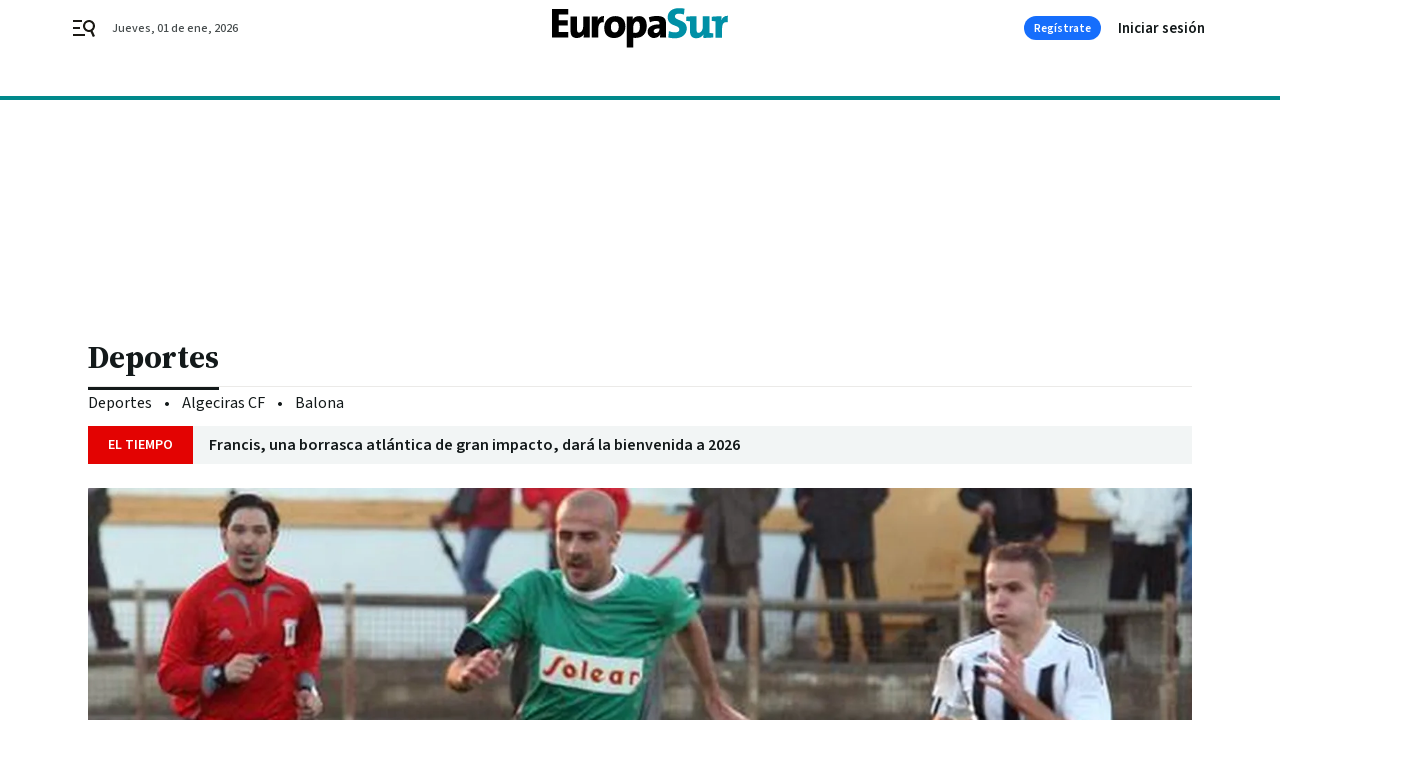

--- FILE ---
content_type: text/html; charset=UTF-8
request_url: https://www.europasur.es/deportes/imagenes-Balona-Sanluqueno_3_457784223.html
body_size: 36380
content:



<!doctype html>
<html lang="es">
<head>
    <!-- bbnx generated at 2026-01-01T03:39:47+01:00 -->
    <meta charset="UTF-8">
    <meta name="viewport" content="width=device-width, initial-scale=1.0">
    <meta http-equiv="X-UA-Compatible" content="ie=edge">
    <meta name="generator" content="BBT bCube NX">

    <link rel="preconnect" href="https://fonts.googleapis.com">
<link rel="preconnect" href="https://fonts.gstatic.com" crossorigin>
<link href="https://fonts.googleapis.com/css2?family=Source+Sans+3:ital,wght@0,200..900;1,200..900&family=Source+Serif+4:ital,opsz,wght@0,8..60,200..900;1,8..60,200..900&display=swap" rel="stylesheet">

    <link rel="preload" href="/europasur/vendor.h-9f04c90ba4f98b79ed48.js" as="script">
    <link rel="preload" href="/europasur/app.h-1f3d1130118860e9e784.js" as="script">
    <link rel="preload" href="/europasur/app.h-ffb8c584d4d00e5f9f0e.css" as="style">

    <title>Las imágenes de la Balona- Sanluqueño</title>
    <meta name="description" content="La Balompédica vence por la mínima al Sanluqueño en el Estadio Municipal con goles de Copi y Juampe">            <link rel="canonical" href="https://www.europasur.es/deportes/imagenes-Balona-Sanluqueno_3_457784223.html">    
            
            <meta property="article:modified_time" content="2011-03-07T00:00:00+01:00">                    <meta property="article:published_time" content="2011-03-07T00:00:00+01:00">                    <meta property="article:section" content="Deportes">                    <meta http-equiv="Content-Type" content="text/html; charset=UTF-8">                    <meta name="generator" content="BBT bCube NX">                    <meta name="keywords" content="imagenes, Balona-, Sanluqueno">                    <meta property="og:description" content="La Balompédica vence por la mínima al Sanluqueño en el Estadio Municipal con goles de Copi y Juampe">                    <meta property="og:image" content="https://static.grupojoly.com/clip/91e201bd-38cc-41ef-a2fb-dce084a9c95d_facebook-aspect-ratio_default_0.jpg">                    <meta property="og:image:height" content="628">                    <meta property="og:image:width" content="1200">                    <meta property="og:site_name" content="Europa Sur">                    <meta property="og:title" content="Las imágenes de la Balona- Sanluqueño">                    <meta property="og:type" content="article">                    <meta property="og:url" content="https://www.europasur.es/deportes/imagenes-Balona-Sanluqueno_3_457784223.html">                    <meta name="publisher" content="Europa Sur">                    <meta http-equiv="refresh" content="600">                    <meta name="robots" content="index,follow,max-image-preview:large">                    <meta name="twitter:card" content="summary_large_image">                    <meta name="twitter:description" content="La Balompédica vence por la mínima al Sanluqueño en el Estadio Municipal con goles de Copi y Juampe">                    <meta name="twitter:image" content="https://static.grupojoly.com/clip/91e201bd-38cc-41ef-a2fb-dce084a9c95d_twitter-aspect-ratio_default_0.jpg">                    <meta name="twitter:title" content="Las imágenes de la Balona- Sanluqueño">                    <link rel="shortcut icon" href="https://static.grupojoly.com/clip/996b4828-8e9f-4bd1-9e85-fcf9d8337c5f_source-aspect-ratio_default_0.jpg" type="image/x-icon">                    <link rel="apple-touch-icon" href="https://static.grupojoly.com/joly/public/file/2024/0918/09/app-launcher-europa.png">                    <link href="https://www.europasur.es/deportes/imagenes-Balona-Sanluqueno_3_457784223.amp.html" rel="amphtml">                    <meta property="mrf:canonical" content="https://www.europasur.es/deportes/imagenes-Balona-Sanluqueno_3_457784223.html">                    <meta property="mrf:sections" content="Deportes">                    <meta property="mrf:tags" content="noticia_id:4276242">                    <meta property="mrf:tags" content="fechapublicacion:20110306">                    <meta property="mrf:tags" content="lastmodify:">                    <meta property="mrf:tags" content="layout:galeria">                    <meta property="mrf:tags" content="accesstype:abierto">                    <meta property="mrf:tags" content="keywords:imagenes;Balona-;Sanluqueno">                    <meta property="mrf:tags" content="categoria:Deportes">                    <meta property="mrf:tags" content="subcategoria:sinct">            
    
    <link rel="preconnect" href="https://static.grupojoly.com">
                                    <script type="application/ld+json">{"@context":"https:\/\/schema.org","@graph":[{"@context":"https:\/\/schema.org","@type":"NewsMediaOrganization","name":"Europa Sur","url":"https:\/\/www.europasur.es","logo":{"@type":"ImageObject","url":"https:\/\/www.europasur.es\/static\/logos\/europasur.svg"},"sameAs":["https:\/\/www.facebook.com\/Europa-Sur-200269246665687\/","https:\/\/twitter.com\/europa_sur","https:\/\/www.instagram.com\/europa_sur\/","https:\/\/www.youtube.com\/channel\/UChWPxx2JyBr_ZqlYhOH-7QA"],"foundingDate":"1989-01-22T00:00:00+01:00","@id":"https:\/\/www.europasur.es#organization"},{"@context":"https:\/\/schema.org","@type":"BreadcrumbList","name":"Las im\u00e1genes de la Balona- Sanluque\u00f1o","itemListElement":[{"@type":"ListItem","position":1,"item":{"@type":"CollectionPage","url":"https:\/\/www.europasur.es","name":"Europa Sur","@id":"https:\/\/www.europasur.es"}},{"@type":"ListItem","position":2,"item":{"@type":"CollectionPage","url":"https:\/\/www.europasur.es\/deportes\/","name":"Deportes","@id":"https:\/\/www.europasur.es\/deportes\/"}},{"@type":"ListItem","position":3,"item":{"@type":"WebPage","url":"https:\/\/www.europasur.es\/deportes\/imagenes-Balona-Sanluqueno_3_457784223.html","name":"Las im\u00e1genes de la Balona- Sanluque\u00f1o","@id":"https:\/\/www.europasur.es\/deportes\/imagenes-Balona-Sanluqueno_3_457784223.html"}}],"@id":"https:\/\/www.europasur.es\/deportes\/imagenes-Balona-Sanluqueno_3_457784223.html#breadcrumb"},{"@context":"https:\/\/schema.org","@type":"ItemList","itemListElement":[{"@type":"ListItem","position":1,"url":"https:\/\/static.grupojoly.com\/clip\/91e201bd-38cc-41ef-a2fb-dce084a9c95d_source-aspect-ratio_default_0.jpg","name":"Foto: Paco Guerrero"},{"@type":"ListItem","position":2,"url":"https:\/\/static.grupojoly.com\/clip\/5ec90ecc-95b7-45a3-b9b2-c39726154824_source-aspect-ratio_default_0.jpg","name":"Foto: Paco Guerrero"},{"@type":"ListItem","position":3,"url":"https:\/\/static.grupojoly.com\/clip\/a9a8c122-9594-4748-9fa0-103be77e0f8d_source-aspect-ratio_default_0.jpg","name":"Foto: Paco Guerrero"},{"@type":"ListItem","position":4,"url":"https:\/\/static.grupojoly.com\/clip\/44c76acb-8801-4eed-b7d0-49f1c6c662b3_source-aspect-ratio_default_0.jpg","name":"Foto: Paco Guerrero"},{"@type":"ListItem","position":5,"url":"https:\/\/static.grupojoly.com\/clip\/5c86388a-e625-4358-a09f-bbb19ef33c82_source-aspect-ratio_default_0.jpg","name":"Foto: Paco Guerrero"},{"@type":"ListItem","position":6,"url":"https:\/\/static.grupojoly.com\/clip\/b0a45d00-982e-4c3d-a576-efd609f2b771_source-aspect-ratio_default_0.jpg","name":"Foto: Paco Guerrero"},{"@type":"ListItem","position":7,"url":"https:\/\/static.grupojoly.com\/clip\/0b1344a9-1876-4e29-8a08-12c03ce37402_source-aspect-ratio_default_0.jpg","name":"Foto: Paco Guerrero"},{"@type":"ListItem","position":8,"url":"https:\/\/static.grupojoly.com\/clip\/c0ad37e7-29b2-4208-bc2e-d633a1548c66_source-aspect-ratio_default_0.jpg","name":"Foto: Paco Guerrero"},{"@type":"ListItem","position":9,"url":"https:\/\/static.grupojoly.com\/clip\/98b437d0-7f0f-4bac-8cc7-e42da8574600_source-aspect-ratio_default_0.jpg","name":"Foto: Paco Guerrero"},{"@type":"ListItem","position":10,"url":"https:\/\/static.grupojoly.com\/clip\/1759d5b8-be6b-491c-8a46-fd3d0cbc8e7f_source-aspect-ratio_default_0.jpg","name":"Foto: Paco Guerrero"},{"@type":"ListItem","position":11,"url":"https:\/\/static.grupojoly.com\/clip\/e2097ce2-a67b-478a-820e-aca6a1a00ae3_source-aspect-ratio_default_0.jpg","name":"Foto: Paco Guerrero"},{"@type":"ListItem","position":12,"url":"https:\/\/static.grupojoly.com\/clip\/3f42312b-9970-4a15-8b99-600980896623_source-aspect-ratio_default_0.jpg","name":"Foto: Paco Guerrero"},{"@type":"ListItem","position":13,"url":"https:\/\/static.grupojoly.com\/clip\/d1a3ec45-7893-4cd0-b3dd-f88d1f61ccdc_source-aspect-ratio_default_0.jpg","name":"Foto: Paco Guerrero"},{"@type":"ListItem","position":14,"url":"https:\/\/static.grupojoly.com\/clip\/602b428b-951d-4cbb-8eb1-0368244739c9_source-aspect-ratio_default_0.jpg","name":"Foto: Paco Guerrero"},{"@type":"ListItem","position":15,"url":"https:\/\/static.grupojoly.com\/clip\/aea61c94-bc82-41dd-be12-915b0e8e17f0_source-aspect-ratio_default_0.jpg","name":"Foto: Paco Guerrero"},{"@type":"ListItem","position":16,"url":"https:\/\/static.grupojoly.com\/clip\/d4fcad4e-0cff-4041-8727-0d42276d4255_source-aspect-ratio_default_0.jpg","name":"Foto: Paco Guerrero"},{"@type":"ListItem","position":17,"url":"https:\/\/static.grupojoly.com\/clip\/8e89e5c0-a07c-42fa-a467-a01b3ab049cd_source-aspect-ratio_default_0.jpg","name":"Foto: Paco Guerrero"},{"@type":"ListItem","position":18,"url":"https:\/\/static.grupojoly.com\/clip\/c8202bcf-1968-42eb-89b5-397eaa934af9_source-aspect-ratio_default_0.jpg","name":"Foto: Paco Guerrero"},{"@type":"ListItem","position":19,"url":"https:\/\/static.grupojoly.com\/clip\/3a1f2d77-cad9-40c4-8c3d-c54ccbbbe3e2_source-aspect-ratio_default_0.jpg","name":"Foto: Paco Guerrero"},{"@type":"ListItem","position":20,"url":"https:\/\/static.grupojoly.com\/clip\/7e148324-372e-47ef-804b-fc45f18c62ab_source-aspect-ratio_default_0.jpg","name":"Foto: Paco Guerrero"},{"@type":"ListItem","position":21,"url":"https:\/\/static.grupojoly.com\/clip\/7ccb7e6e-e852-4ae3-affe-1a9d3229e49f_source-aspect-ratio_default_0.jpg","name":"Foto: Paco Guerrero"},{"@type":"ListItem","position":22,"url":"https:\/\/static.grupojoly.com\/clip\/90f4bbb9-fe6c-4295-9b9e-4a50aaeb0a59_source-aspect-ratio_default_0.jpg","name":"Foto: Paco Guerrero"},{"@type":"ListItem","position":23,"url":"https:\/\/static.grupojoly.com\/clip\/ea0704b0-3b7a-43e0-905a-1c45be75e285_source-aspect-ratio_default_0.jpg","name":"Foto: Paco Guerrero"},{"@type":"ListItem","position":24,"url":"https:\/\/static.grupojoly.com\/clip\/0ff63051-87db-4da5-8060-7c9bfe2f9a3c_source-aspect-ratio_default_0.jpg","name":"Foto: Paco Guerrero"},{"@type":"ListItem","position":25,"url":"https:\/\/static.grupojoly.com\/clip\/f9014f34-2f1b-4c50-915c-3cbedb03b50d_source-aspect-ratio_default_0.jpg","name":"Foto: Paco Guerrero"}],"@id":"https:\/\/www.europasur.es\/deportes\/imagenes-Balona-Sanluqueno_3_457784223.html#gallery"},{"@context":"https:\/\/schema.org","@type":"NewsArticle","headline":"Las im\u00e1genes de la Balona- Sanluque\u00f1o","url":"https:\/\/www.europasur.es\/deportes\/imagenes-Balona-Sanluqueno_3_457784223.html","image":[{"@type":"ImageObject","url":"https:\/\/static.grupojoly.com\/clip\/91e201bd-38cc-41ef-a2fb-dce084a9c95d_source-aspect-ratio_1600w_0.jpg","width":1600,"height":1066,"name":"Foto: Paco Guerrero"}],"datePublished":"2011-03-07T00:00:00+01:00","dateModified":"2011-03-07T00:00:00+01:00","publisher":{"@id":"https:\/\/www.europasur.es#organization"},"author":{"@id":"https:\/\/www.europasur.es#organization"},"mainEntityOfPage":{"@type":"ImageGallery","url":"https:\/\/www.europasur.es\/deportes\/imagenes-Balona-Sanluqueno_3_457784223.html","mainEntityOfPage":"https:\/\/www.europasur.es\/deportes\/imagenes-Balona-Sanluqueno_3_457784223.html","name":"Las im\u00e1genes de la Balona- Sanluque\u00f1o","headline":"Las im\u00e1genes de la Balona- Sanluque\u00f1o","datePublished":"2011-03-07T00:00:00+01:00","dateModified":"2011-03-07T00:00:00+01:00","isAccessibleForFree":true,"description":"La Balomp\u00e9dica vence por la m\u00ednima al Sanluque\u00f1o en el Estadio Municipal con goles de Copi y Juampe","image":[{"@type":"ImageObject","url":"https:\/\/static.grupojoly.com\/clip\/91e201bd-38cc-41ef-a2fb-dce084a9c95d_source-aspect-ratio_1600w_0.jpg","width":1600,"height":1066,"name":"Foto: Paco Guerrero"},{"@type":"ImageObject","url":"https:\/\/static.grupojoly.com\/clip\/91e201bd-38cc-41ef-a2fb-dce084a9c95d_source-aspect-ratio_1600w_0.jpg","width":1600,"height":1066,"name":"Foto: Paco Guerrero"},{"@type":"ImageObject","url":"https:\/\/static.grupojoly.com\/clip\/5ec90ecc-95b7-45a3-b9b2-c39726154824_source-aspect-ratio_1600w_0.jpg","width":1600,"height":1066,"name":"Foto: Paco Guerrero"},{"@type":"ImageObject","url":"https:\/\/static.grupojoly.com\/clip\/a9a8c122-9594-4748-9fa0-103be77e0f8d_source-aspect-ratio_1600w_0.jpg","width":1600,"height":1066,"name":"Foto: Paco Guerrero"},{"@type":"ImageObject","url":"https:\/\/static.grupojoly.com\/clip\/44c76acb-8801-4eed-b7d0-49f1c6c662b3_source-aspect-ratio_1600w_0.jpg","width":1600,"height":1066,"name":"Foto: Paco Guerrero"},{"@type":"ImageObject","url":"https:\/\/static.grupojoly.com\/clip\/5c86388a-e625-4358-a09f-bbb19ef33c82_source-aspect-ratio_1600w_0.jpg","width":1600,"height":1066,"name":"Foto: Paco Guerrero"},{"@type":"ImageObject","url":"https:\/\/static.grupojoly.com\/clip\/b0a45d00-982e-4c3d-a576-efd609f2b771_source-aspect-ratio_1600w_0.jpg","width":1600,"height":1066,"name":"Foto: Paco Guerrero"},{"@type":"ImageObject","url":"https:\/\/static.grupojoly.com\/clip\/0b1344a9-1876-4e29-8a08-12c03ce37402_source-aspect-ratio_1600w_0.jpg","width":1600,"height":1066,"name":"Foto: Paco Guerrero"},{"@type":"ImageObject","url":"https:\/\/static.grupojoly.com\/clip\/c0ad37e7-29b2-4208-bc2e-d633a1548c66_source-aspect-ratio_1600w_0.jpg","width":1600,"height":1066,"name":"Foto: Paco Guerrero"},{"@type":"ImageObject","url":"https:\/\/static.grupojoly.com\/clip\/98b437d0-7f0f-4bac-8cc7-e42da8574600_source-aspect-ratio_1600w_0.jpg","width":1600,"height":1066,"name":"Foto: Paco Guerrero"},{"@type":"ImageObject","url":"https:\/\/static.grupojoly.com\/clip\/1759d5b8-be6b-491c-8a46-fd3d0cbc8e7f_source-aspect-ratio_1600w_0.jpg","width":1600,"height":1066,"name":"Foto: Paco Guerrero"},{"@type":"ImageObject","url":"https:\/\/static.grupojoly.com\/clip\/e2097ce2-a67b-478a-820e-aca6a1a00ae3_source-aspect-ratio_1600w_0.jpg","width":1600,"height":1066,"name":"Foto: Paco Guerrero"},{"@type":"ImageObject","url":"https:\/\/static.grupojoly.com\/clip\/3f42312b-9970-4a15-8b99-600980896623_source-aspect-ratio_1600w_0.jpg","width":1600,"height":1066,"name":"Foto: Paco Guerrero"},{"@type":"ImageObject","url":"https:\/\/static.grupojoly.com\/clip\/d1a3ec45-7893-4cd0-b3dd-f88d1f61ccdc_source-aspect-ratio_1600w_0.jpg","width":1600,"height":1066,"name":"Foto: Paco Guerrero"},{"@type":"ImageObject","url":"https:\/\/static.grupojoly.com\/clip\/602b428b-951d-4cbb-8eb1-0368244739c9_source-aspect-ratio_1600w_0.jpg","width":1600,"height":1066,"name":"Foto: Paco Guerrero"},{"@type":"ImageObject","url":"https:\/\/static.grupojoly.com\/clip\/aea61c94-bc82-41dd-be12-915b0e8e17f0_source-aspect-ratio_1600w_0.jpg","width":1600,"height":1600,"name":"Foto: Paco Guerrero"},{"@type":"ImageObject","url":"https:\/\/static.grupojoly.com\/clip\/d4fcad4e-0cff-4041-8727-0d42276d4255_source-aspect-ratio_1600w_0.jpg","width":1600,"height":1600,"name":"Foto: Paco Guerrero"},{"@type":"ImageObject","url":"https:\/\/static.grupojoly.com\/clip\/8e89e5c0-a07c-42fa-a467-a01b3ab049cd_source-aspect-ratio_1600w_0.jpg","width":1600,"height":1066,"name":"Foto: Paco Guerrero"},{"@type":"ImageObject","url":"https:\/\/static.grupojoly.com\/clip\/c8202bcf-1968-42eb-89b5-397eaa934af9_source-aspect-ratio_1600w_0.jpg","width":1600,"height":1066,"name":"Foto: Paco Guerrero"},{"@type":"ImageObject","url":"https:\/\/static.grupojoly.com\/clip\/3a1f2d77-cad9-40c4-8c3d-c54ccbbbe3e2_source-aspect-ratio_1600w_0.jpg","width":1600,"height":1066,"name":"Foto: Paco Guerrero"},{"@type":"ImageObject","url":"https:\/\/static.grupojoly.com\/clip\/7e148324-372e-47ef-804b-fc45f18c62ab_source-aspect-ratio_1600w_0.jpg","width":1600,"height":1066,"name":"Foto: Paco Guerrero"},{"@type":"ImageObject","url":"https:\/\/static.grupojoly.com\/clip\/7ccb7e6e-e852-4ae3-affe-1a9d3229e49f_source-aspect-ratio_1600w_0.jpg","width":1600,"height":1066,"name":"Foto: Paco Guerrero"},{"@type":"ImageObject","url":"https:\/\/static.grupojoly.com\/clip\/90f4bbb9-fe6c-4295-9b9e-4a50aaeb0a59_source-aspect-ratio_1600w_0.jpg","width":1600,"height":1066,"name":"Foto: Paco Guerrero"},{"@type":"ImageObject","url":"https:\/\/static.grupojoly.com\/clip\/ea0704b0-3b7a-43e0-905a-1c45be75e285_source-aspect-ratio_1600w_0.jpg","width":1600,"height":1066,"name":"Foto: Paco Guerrero"},{"@type":"ImageObject","url":"https:\/\/static.grupojoly.com\/clip\/0ff63051-87db-4da5-8060-7c9bfe2f9a3c_source-aspect-ratio_1600w_0.jpg","width":1600,"height":1066,"name":"Foto: Paco Guerrero"},{"@type":"ImageObject","url":"https:\/\/static.grupojoly.com\/clip\/f9014f34-2f1b-4c50-915c-3cbedb03b50d_source-aspect-ratio_1600w_0.jpg","width":1600,"height":1066,"name":"Foto: Paco Guerrero"}]},"isAccessibleForFree":true,"articleSection":["Deportes"],"name":"Las im\u00e1genes de la Balona- Sanluque\u00f1o","description":"La Balomp\u00e9dica vence por la m\u00ednima al Sanluque\u00f1o en el Estadio Municipal con goles de Copi y Juampe","keywords":[]}]}</script>
                <!-- New cookie policies (Marfeel) -->
<script type="text/javascript">
    if (!window.didomiConfig) {
        window.didomiConfig = {};
    }
    if (!window.didomiConfig.notice) {
        window.didomiConfig.notice = {};
    }
    if (!window.didomiConfig.app) {
        window.didomiConfig.app = {};
    }

    // time in seconds pay to reject should be valid. In this example, one day in seconds is 86400.
    window.didomiConfig.app.deniedConsentDuration = 86400;
    window.didomiConfig.notice.enable = false;
</script>
<!-- End New cookie policies (Marfeel) -->

<!-- Didomi CMP -->
<script async type="text/javascript">window.gdprAppliesGlobally=true;(function(){function a(e){if(!window.frames[e]){if(document.body&&document.body.firstChild){var t=document.body;var n=document.createElement("iframe");n.style.display="none";n.name=e;n.title=e;t.insertBefore(n,t.firstChild)}
    else{setTimeout(function(){a(e)},5)}}}function e(n,r,o,c,s){function e(e,t,n,a){if(typeof n!=="function"){return}if(!window[r]){window[r]=[]}var i=false;if(s){i=s(e,t,n)}if(!i){window[r].push({command:e,parameter:t,callback:n,version:a})}}e.stub=true;function t(a){if(!window[n]||window[n].stub!==true){return}if(!a.data){return}
        var i=typeof a.data==="string";var e;try{e=i?JSON.parse(a.data):a.data}catch(t){return}if(e[o]){var r=e[o];window[n](r.command,r.parameter,function(e,t){var n={};n[c]={returnValue:e,success:t,callId:r.callId};a.source.postMessage(i?JSON.stringify(n):n,"*")},r.version)}}
        if(typeof window[n]!=="function"){window[n]=e;if(window.addEventListener){window.addEventListener("message",t,false)}else{window.attachEvent("onmessage",t)}}}e("__tcfapi","__tcfapiBuffer","__tcfapiCall","__tcfapiReturn");a("__tcfapiLocator");(function(e){
        var t=document.createElement("script");t.id="spcloader";t.type="text/javascript";t.async=true;t.src="https://sdk.privacy-center.org/"+e+"/loader.js?target="+document.location.hostname;t.charset="utf-8";var n=document.getElementsByTagName("script")[0];n.parentNode.insertBefore(t,n)})("6e7011c3-735d-4a5c-b4d8-c8b97a71fd01")})();</script>
<!-- End Didomi CMP -->
                                    <script>
    window.adMap = {"networkCode":"","adUnitPath":"","segmentation":{"site":"","domain":"https:\/\/www.europasur.es","id":"4276242","type":"content","subtype":"galer\u00eda","language":"es","category":["Deportes"],"tags":[],"authors":[],"geocont":""},"bannerTop":null,"bannerUnderHeader":{"type":"html","id":1000028,"slotType":"BANNER","minimumReservedHeightMobile":115,"minimumReservedHeightDesktop":265,"name":"Top, Int, Skin RC","active":true,"code":"<div id=\"top\" class=\"henneoHB\"><\/div>\n<div id=\"int\" class=\"henneoHB\"><\/div>\n<div id=\"skin\" class=\"henneoHB\"><\/div>"},"bannerFooter":null,"afterContent":null,"skyLeft":{"type":"html","id":1000027,"slotType":"SKY","minimumReservedHeightMobile":null,"minimumReservedHeightDesktop":600,"name":"Skyizda RC","active":true,"code":"<div id=\"skyizda\" class=\"henneoHB\"><\/div>"},"skyRight":{"type":"html","id":1000026,"slotType":"SKY","minimumReservedHeightMobile":null,"minimumReservedHeightDesktop":600,"name":"Skydcha RC","active":true,"code":"<div id=\"skydcha\" class=\"henneoHB\"><\/div>"},"outOfPage":null,"list":[{"index":3,"position":{"type":"html","id":1000013,"slotType":"RECTANGLE","minimumReservedHeightMobile":600,"minimumReservedHeightDesktop":600,"name":"Right1 RC","active":true,"code":"<div class=\"henneoHB henneoHB-right\" ><\/div>"}},{"index":6,"position":{"type":"html","id":1000055,"slotType":"RECTANGLE","minimumReservedHeightMobile":250,"minimumReservedHeightDesktop":350,"name":"Intext Contenidos Fotogaler\u00edas ES","active":true,"code":"<div class=\"adv-intext\"><script>function a(r){try{for(;r.parent&&r!==r.parent;)r=r.parent;return r}catch(r){return null}}var n=a(window);if(n&&n.document&&n.document.body){var s=document.createElement(\"script\");s.setAttribute(\"data-gdpr-applies\", \"${gdpr}\");s.setAttribute(\"data-consent-string\", \"${gdpr_consent}\");s.src=\"https:\/\/static.sunmedia.tv\/integrations\/329d3afe-38ad-4c07-a34b-2cfebfbc8a83\/329d3afe-38ad-4c07-a34b-2cfebfbc8a83.js\",s.async=!0,n.document.body.appendChild(s)}<\/script><\/div>"}},{"index":10,"position":{"type":"html","id":1000014,"slotType":"RECTANGLE","minimumReservedHeightMobile":600,"minimumReservedHeightDesktop":600,"name":"Right2 RC","active":true,"code":"<div class=\"henneoHB henneoHB-right\" ><\/div>"}},{"index":14,"position":{"type":"html","id":1000015,"slotType":"RECTANGLE","minimumReservedHeightMobile":600,"minimumReservedHeightDesktop":600,"name":"Right3 RC","active":true,"code":"<div class=\"henneoHB henneoHB-right\" ><\/div>"}},{"index":18,"position":{"type":"html","id":1000016,"slotType":"RECTANGLE","minimumReservedHeightMobile":600,"minimumReservedHeightDesktop":600,"name":"Right4 RC","active":true,"code":"<div class=\"henneoHB henneoHB-right\" ><\/div>"}}],"vastUrl":"https:\/\/vast.sunmedia.tv\/df40fa1e-ea46-48aa-9f19-57533868f398?rnd=__timestamp__&gdpr=${gdpr}&gdpr_consent=${gdpr_consent}&referrerurl=__page-url__&rw=__player-width__&rh=__player-height__&cp.schain=${supply_chain}&t=${VALUE}","adMapName":"Admap Contenidos Fotogaler\u00edas Desktop ES","underRecirculationBannerLeft":null,"underRecirculationBannerRight":null} || [];
    window.adMapMobile = {"networkCode":"","adUnitPath":"","segmentation":{"site":"","domain":"https:\/\/www.europasur.es","id":"4276242","type":"content","subtype":"galer\u00eda","language":"es","category":["Deportes"],"tags":[],"authors":[],"geocont":""},"bannerTop":{"type":"html","id":1000024,"slotType":"BANNER","minimumReservedHeightMobile":115,"minimumReservedHeightDesktop":265,"name":"Top, Int RC","active":true,"code":"<div id=\"top\" class=\"henneoHB\"><\/div>\n<div id=\"int\" class=\"henneoHB\"><\/div>"},"bannerUnderHeader":null,"bannerFooter":null,"afterContent":null,"skyLeft":null,"skyRight":null,"outOfPage":null,"list":[{"index":3,"position":{"type":"html","id":1000013,"slotType":"RECTANGLE","minimumReservedHeightMobile":600,"minimumReservedHeightDesktop":600,"name":"Right1 RC","active":true,"code":"<div class=\"henneoHB henneoHB-right\" ><\/div>"}},{"index":6,"position":{"type":"html","id":1000055,"slotType":"RECTANGLE","minimumReservedHeightMobile":250,"minimumReservedHeightDesktop":350,"name":"Intext Contenidos Fotogaler\u00edas ES","active":true,"code":"<div class=\"adv-intext\"><script>function a(r){try{for(;r.parent&&r!==r.parent;)r=r.parent;return r}catch(r){return null}}var n=a(window);if(n&&n.document&&n.document.body){var s=document.createElement(\"script\");s.setAttribute(\"data-gdpr-applies\", \"${gdpr}\");s.setAttribute(\"data-consent-string\", \"${gdpr_consent}\");s.src=\"https:\/\/static.sunmedia.tv\/integrations\/329d3afe-38ad-4c07-a34b-2cfebfbc8a83\/329d3afe-38ad-4c07-a34b-2cfebfbc8a83.js\",s.async=!0,n.document.body.appendChild(s)}<\/script><\/div>"}},{"index":10,"position":{"type":"html","id":1000014,"slotType":"RECTANGLE","minimumReservedHeightMobile":600,"minimumReservedHeightDesktop":600,"name":"Right2 RC","active":true,"code":"<div class=\"henneoHB henneoHB-right\" ><\/div>"}},{"index":14,"position":{"type":"html","id":1000015,"slotType":"RECTANGLE","minimumReservedHeightMobile":600,"minimumReservedHeightDesktop":600,"name":"Right3 RC","active":true,"code":"<div class=\"henneoHB henneoHB-right\" ><\/div>"}},{"index":18,"position":{"type":"html","id":1000016,"slotType":"RECTANGLE","minimumReservedHeightMobile":600,"minimumReservedHeightDesktop":600,"name":"Right4 RC","active":true,"code":"<div class=\"henneoHB henneoHB-right\" ><\/div>"}}],"vastUrl":"https:\/\/vast.sunmedia.tv\/df40fa1e-ea46-48aa-9f19-57533868f398?rnd=__timestamp__&gdpr=${gdpr}&gdpr_consent=${gdpr_consent}&referrerurl=__page-url__&rw=__player-width__&rh=__player-height__&cp.schain=${supply_chain}&t=${VALUE}","adMapName":"Admap Contenidos Fotogaler\u00edas Mobile ES","underRecirculationBannerLeft":null,"underRecirculationBannerRight":null} || [];
</script>
                        
            <!-- Tag per site - Google Analytics -->

    
    <!-- Google Analytics -->
    <script>
        window.dataLayer = window.dataLayer || [];
        window.dataLayer.push({
                        'site': 'sur',                        'categoria': 'Deportes',                        'subcategoria': '',                        'secundarias': '',                        'section': 'Deportes',                        'platform': 'Desktop',                        'layout': 'galeria',                        'createdby': '',                        'titular': 'Las-imágenes-de-la-Balona--Sanluqueño',                        'fechapublicacion': '20110306',                        'lastmodify': '',                        'keywords': 'imagenes,Balona-,Sanluqueno',                        'noticia_id': '4276242',                        'seotag': '',                        'title': 'Las imágenes de la Balona- Sanluqueño',                        'firma': '',                        'media_id': '404',                        'author': '',                        'user': '',                        'image': 'https://static.grupojoly.com/clip/91e201bd-38cc-41ef-a2fb-dce084a9c95d_16-9-aspect-ratio_25p_0.jpg',                        'canonical': 'https://www.europasur.es/deportes/imagenes-Balona-Sanluqueno_3_457784223.html',                        'template': 'normal',                        'op_column': '',                        'fechadeactualizacion': '2016-10-20 01:40:15',                        'accesstype': 'abierto',                        'mediatype': '',                        'user_logged': '0',                        'user_id': '',                        'ga_id': '',                        'su': '',                        'kid': ''                    });
    </script>
    <script>
    function updateDataLayerPlatform() {
        const isMobile = detectMob();
        if (isMobile) {
            window.dataLayer.push({ 'platform': 'Mobile' });
        }
    }

    function detectMob() {
        const toMatch = [
            /Android/i,
            /webOS/i,
            /iPhone/i,
            /iPad/i,
            /iPod/i,
            /BlackBerry/i,
            /Windows Phone/i
        ];

        return toMatch.some((toMatchItem) => {
            return navigator.userAgent.match(toMatchItem);
        });
    }

    updateDataLayerPlatform();
    </script>

    <!-- Google Tag Manager -->
    <script>
    window.jolTagManagerId = "GTM-5FV3C8";
    (function (w, d, s, l, i) {
        w[l] = w[l] || [];
        w[l].push({ 'gtm.start': new Date().getTime(), event: 'gtm.js' });
        const f = d.getElementsByTagName(s)[0],
            j = d.createElement(s),
            dl = l != 'dataLayer' ? '&l=' + l : '';
        j.src = 'https://www.googletagmanager.com/gtm.js?id=' + i + dl;
        j.async = 'true';
        f.parentNode.insertBefore(j, f);
    })(window, document, 'script', 'dataLayer', 'GTM-5FV3C8');
    </script>
    <!-- End Google Tag Manager -->
    
                        <style>
        #related-4276242 {
            display: none;
        }
    </style>
    <link rel="preload" href="/europasur/brick/hot-topics-joly-default-brick.h-cd55aa21d64f2fd37433.css" as="style"><link rel="preload" href="/europasur/brick/header-joly-default-brick.h-e0736d6a00dc965a5e74.css" as="style"><link rel="preload" href="/europasur/brick/footer-joly-default-brick.h-2d912fea6bc646b83b15.css" as="style"><link rel='stylesheet' href='/europasur/brick/hot-topics-joly-default-brick.h-cd55aa21d64f2fd37433.css'><link rel='stylesheet' href='/europasur/brick/header-joly-default-brick.h-e0736d6a00dc965a5e74.css'><link rel='stylesheet' href='/europasur/brick/footer-joly-default-brick.h-2d912fea6bc646b83b15.css'>

    <link rel="stylesheet" href="/europasur/app.h-ffb8c584d4d00e5f9f0e.css">

                
                                
                    <!-- Seedtag Config -->
<script defer>
!function(){window.hb_now=Date.now();var e=document.getElementsByTagName("script")[0],t="https://hb.20m.es/stable/config/grupojoly.com/desktop-mobile.min.js";
window.location.search.match(/hb_test=true/)&&(t=t.replace("/stable/","/test/"));var n=document.createElement("script");n.async=!0,n.src=t,e.parentNode.insertBefore(n,e)}();
</script>
<!-- Indigitall -->
<script defer type="text/javascript" src="/static/indigitall/sdk.min.js"></script>
<script defer type="text/javascript" src="/static/indigitall/worker.min.js"></script>
<!-- GFK -->

    
    <script defer type="text/javascript">
        var gfkS2sConf = {
            media: "EuropasurWeb",
            url: "//es-config.sensic.net/s2s-web.js",
            type:     "WEB",
            logLevel: "none"
        };

        (function (w, d, c, s, id, v) {
            if (d.getElementById(id)) {
                return;
            }

            w.gfkS2sConf = c;
            w[id] = {};
            w[id].agents = [];
            var api = ["playStreamLive", "playStreamOnDemand", "stop", "skip", "screen", "volume", "impression"];
            w.gfks = (function () {
                function f(sA, e, cb) {
                    return function () {
                        sA.p = cb();
                        sA.queue.push({f: e, a: arguments});
                    };
                }
                function s(c, pId, cb) {
                    var sA = {queue: [], config: c, cb: cb, pId: pId};
                    for (var i = 0; i < api.length; i++) {
                        var e = api[i];
                        sA[e] = f(sA, e, cb);
                    }
                    return sA;
                }
                return s;
            }());
            w[id].getAgent = function (cb, pId) {
                var a = {
                    a: new w.gfks(c, pId || "", cb || function () {
                        return 0;
                    })
                };
                function g(a, e) {
                    return function () {
                        return a.a[e].apply(a.a, arguments);
                    }
                }
                for (var i = 0; i < api.length; i++) {
                    var e = api[i];
                    a[e] = g(a, e);
                }
                w[id].agents.push(a);
                return a;
            };

            var lJS = function (eId, url) {
                var tag = d.createElement(s);
                var el = d.getElementsByTagName(s)[0];
                tag.id = eId;
                tag.async = true;
                tag.type = 'text/javascript';
                tag.src = url;
                el.parentNode.insertBefore(tag, el);
            };

            if (c.hasOwnProperty(v)) {lJS(id + v, c[v]);}
            lJS(id, c.url);
        })(window, document, gfkS2sConf, 'script', 'gfkS2s', 'visUrl');
    </script>
    <script defer type="text/javascript">
        var agent = gfkS2s.getAgent();
        let c1 = window.location.hostname.replace("www.", "");
        let c2 = "homepage";
        if (window.location.pathname.length > 1) {
            c2 = window.location.pathname;
            if (window.location.pathname.lastIndexOf("/") > 0) {
                c2 = window.location.pathname.substring(1, window.location.pathname.lastIndexOf("/"));
            }
        }
        var customParams = {
            c1: c1,
            c2: c2
        }

        agent.impression("default", customParams);
    </script>
<!-- Marfeel head-->
<script defer type="text/javascript">
    function e(e){var t=!(arguments.length>1&&void 0!==arguments[1])||arguments[1],c=document.createElement("script");c.src=e,t?c.type="module":(c.async=!0,c.type="text/javascript",c.setAttribute("nomodule",""));var n=document.getElementsByTagName("script")[0];n.parentNode.insertBefore(c,n)}function t(t,c,n){var a,o,r;null!==(a=t.marfeel)&&void 0!==a||(t.marfeel={}),null!==(o=(r=t.marfeel).cmd)&&void 0!==o||(r.cmd=[]),t.marfeel.config=n,t.marfeel.config.accountId=c;var i="https://sdk.mrf.io/statics";e("".concat(i,"/marfeel-sdk.js?id=").concat(c),!0),e("".concat(i,"/marfeel-sdk.es5.js?id=").concat(c),!1)}!function(e,c){var n=arguments.length>2&&void 0!==arguments[2]?arguments[2]:{};t(e,c,n)}(window,3358,{} /*config*/);
</script>

<!-- Interstitial Adgage -->
    <script defer src="https://cdn.adkaora.space/grupojoly/generic/prod/adk-init.js" data-version="v3" type="text/javascript"></script>
<!-- Besocy head -->
<script>
(function(d,s,id,h,t){
    var js,r,djs = d.getElementsByTagName(s)[0];
    if (d.getElementById(id)) {return;}
    js = d.createElement('script');js.id =id;js.async=1;
    js.h=h;js.t=t;
    r=encodeURI(btoa(d.referrer));
    js.src="//"+h+"/pixel/js/"+t+"/"+r;
    djs.parentNode.insertBefore(js, djs);
}(document, 'script', 'dogtrack-pixel','joly.spxl.socy.es', 'JOLYOzD0eCrpfv'));
</script>
<!-- Besocy head -->

<!-- Permutive -->


        
<script defer type="text/javascript" src="https://cdns.gigya.com/js/gigya.js?apiKey=3_AJ9wTeBi2OPAFn6YLz_XJzW65k9ou0jGL0Pt0yKG92PhkvedZnSWmQLBThp1o5-w">
    {
        'lang': 'es',
        'sessionExpiration': 2592000,
    }
</script>
        
    <style>@media all and (max-width: 768px) {#id-bannerTop { min-height: 115px; }} </style>
<style>@media all and (min-width: 769px) {#id-bannerUnderHeader { min-height: 265px; }} </style>
<style>@media all and (min-width: 1100px) {#id-1000013-advertising--desktop { min-height: 636px; }} </style>
<style>@media all and (max-width: 1099px) {#id-1000013-advertising--mobile { min-height: 636px; }} </style>
<style>@media all and (min-width: 1100px) {#id-1000055-advertising--desktop { min-height: 386px; }} </style>
<style>@media all and (max-width: 1099px) {#id-1000055-advertising--mobile { min-height: 286px; }} </style>
<style>@media all and (min-width: 1100px) {#id-1000014-advertising--desktop { min-height: 636px; }} </style>
<style>@media all and (max-width: 1099px) {#id-1000014-advertising--mobile { min-height: 636px; }} </style>
<style>@media all and (min-width: 1100px) {#id-1000015-advertising--desktop { min-height: 636px; }} </style>
<style>@media all and (max-width: 1099px) {#id-1000015-advertising--mobile { min-height: 636px; }} </style>
<style>@media all and (min-width: 1100px) {#id-1000016-advertising--desktop { min-height: 636px; }} </style>
<style>@media all and (max-width: 1099px) {#id-1000016-advertising--mobile { min-height: 636px; }} </style>
</head>


<body class="web-mode europasur template-full sky-grid sky-grid-content">

  
      <!-- Global site tag (gtag.js) - Google Analytics -->

    <!-- Google Tag Manager (noscript) -->
    <noscript><iframe src="https://www.googletagmanager.com/ns.html?id=GTM-5FV3C8"
                      height="0" width="0" style="display:none;visibility:hidden"></iframe></noscript>
    <!-- End Google Tag Manager (noscript) -->
  
        
            <!-- Begin comScore Tag -->
        <script>
            var _comscore = _comscore || [];
            _comscore.push({ c1: "2", c2: "14621244" });
            (function() {
                var s = document.createElement("script"), el = document.getElementsByTagName("script")[0]; s.async = true;
                s.src = "https://sb.scorecardresearch.com/cs/14621244/beacon.js";
                el.parentNode.insertBefore(s, el);
            })();
        </script>
        <noscript>
            <img src="https://sb.scorecardresearch.com/p?c1=2&c2=14621244&cv=3.6&cj=1" alt="comScore">
        </noscript>
        <!-- End comScore Tag -->
    
  
  
<div id="app">
    <page-variables :content-id="4276242"                    :running-in-showroom="false"
                    :site-url="&quot;https:\/\/www.europasur.es&quot;"
                    :site="{&quot;id&quot;:17,&quot;name&quot;:&quot;Europa Sur&quot;,&quot;alias&quot;:&quot;europasur&quot;,&quot;url&quot;:&quot;https:\/\/www.europasur.es&quot;,&quot;staticUrl&quot;:null,&quot;scheme&quot;:&quot;https&quot;,&quot;mediaId&quot;:7}"
                    :preview="false"
                    :feature-flags="{&quot;CmsAuditLog.enabled&quot;:true,&quot;ManualContentIdInBoardsAndComposition.enabled&quot;:true,&quot;ShowLanguageToolFAB.Enabled&quot;:true}"></page-variables>
                                            <nx-paywall-manager :content-id="4276242"></nx-paywall-manager>
            <nx-paywall-version-testing></nx-paywall-version-testing>
            
            
                        <aside id="id-bannerTop" data-ad-type="bannerTop">
                <nx-advertising-position type="bannerTop"></nx-advertising-position>
            </aside>
            
            
            
        
            <div class="top_container">
                        <nav aria-label="Saltar al contenido">
                <a href="#content-body" tabindex="0" class="sr-only gl-accessibility">Ir al contenido</a>
            </nav>
            
                                            
                

            
                                            
                
<nx-header-joly-default inline-template>
    <header class="bbnx-header europasur  "
            :class="{
            'sticky': this.headerSticky,
            'stickeable': this.headerStickable,
            'open_menu': this.openMenu,
            'open_search': this.openSearch }">
        <div class="bbnx-header-wrapper">
            <button class="burger"
                    aria-expanded="false"
                    @click.stop="toggleMenu"
                    aria-label="header.menu.open">
                <span class="sr-only">header.menu.open</span>
                <svg width="24" height="24" viewBox="0 0 24 24" fill="none" xmlns="http://www.w3.org/2000/svg">
<path fill-rule="evenodd" clip-rule="evenodd" d="M10 4H1V6H10V4ZM13 18H1V20H13V18ZM1 11H8V13H1V11ZM22.6453 12.0163C23.7635 8.89772 22.15 5.46926 19.0388 4.35308C15.9275 3.23699 12.4933 4.85461 11.3627 7.96875C10.2322 11.0829 11.8322 14.5178 14.939 15.6462C16.1126 16.0666 17.3318 16.0999 18.4569 15.8118L20.8806 21L22.9881 20.0095L20.5604 14.812C21.4838 14.1292 22.2237 13.1761 22.6453 12.0163ZM13.3081 8.64794C14.061 6.60972 16.3173 5.56022 18.3531 6.30143C20.3991 7.05629 21.4422 9.32957 20.6794 11.3795L20.6208 11.5266C19.8047 13.463 17.6031 14.4318 15.6213 13.6973C13.5898 12.9445 12.5552 10.6862 13.3081 8.64794Z" fill="#1A1813"/>
</svg>

            </button>
            <span class="register-date register-date--xl A-100-500-500-N" v-text="dateTimeNow"></span>
                        <a href="/" class="logo" title="Ir a Europa Sur">
                                                            <svg width="400" height="91" viewBox="0 0 400 91" fill="none" xmlns="http://www.w3.org/2000/svg">
<path d="M0 2.36516V67.2839H36.5833V54.3797H15.0151V40.0743H35.4269V27.8126H15.0151V15.0001H36.5833V2.36516H0Z" fill="black"/>
<path d="M72.3101 59.7519C71.8206 62.0831 71.7288 65.4483 71.7288 67.2839L71.7166 67.2901H85.4223V19.4117H70.6581V42.6258C70.6581 49.5644 66.4362 56.0073 61.2598 56.0073C57.9007 56.0073 56.8422 53.7067 56.8422 49.8458V19.4117H42.0779V53.1254C42.0779 61.3795 45.6512 68.2935 56.3649 68.2935C63.9459 68.2935 69.2263 64.6407 72.1082 59.654L72.3101 59.7519Z" fill="black"/>
<path d="M117.356 32.8054C111.115 31.3798 105.13 35.21 105.13 47.533V67.2778H90.4947V19.3995H104.158C104.158 21.4247 103.974 24.8879 103.491 27.9044H103.68C106.183 22.2202 110.705 17.8882 118.029 18.2675L117.356 32.8054Z" fill="black"/>
<path fill-rule="evenodd" clip-rule="evenodd" d="M143.941 18.4082C158.448 18.4082 166.8 26.4971 166.8 42.3688C166.8 57.8429 155.475 68.2935 141.634 68.2935C127.794 68.2935 118.671 61.4835 118.671 44.4798C118.671 28.9017 129.434 18.4082 143.941 18.4082ZM142.693 55.6279C147.985 55.6279 151.638 51.2103 151.638 43.2255V43.2193C151.638 35.0571 149.044 30.927 142.98 30.927C138.367 30.927 133.845 34.0903 133.845 42.84C133.845 51.5896 136.635 55.6279 142.693 55.6279Z" fill="black"/>
<path fill-rule="evenodd" clip-rule="evenodd" d="M215.303 40.7474C215.303 26.8887 209.239 18.4205 197.852 18.4205C190.804 18.4205 186.074 21.2963 183.376 26.3135H183.18C183.48 23.8416 183.571 21.437 183.571 19.4117H170.092V90.1065H184.722V67.6572C186.282 67.9448 187.818 68.0488 189.659 68.0488C207.013 68.0488 215.299 57.1345 215.309 40.7596L215.303 40.7474ZM199.798 42.2766C199.793 52.9704 195.542 56.6192 189.849 56.6192C187.818 56.6192 186.282 56.4356 184.716 56.0562V44.2901C184.716 36.3298 188.203 30.5476 193.227 30.5476C197.665 30.5476 199.795 34.2986 199.798 42.2766Z" fill="black"/>
<path fill-rule="evenodd" clip-rule="evenodd" d="M259.094 55.9155C259.094 59.3848 259.198 63.5332 259.485 67.2839H245.7C245.7 64.9772 245.7 62.4686 246.073 60.0211H245.975C243.675 65.02 237.997 68.2935 231.376 68.2935C223.954 68.2935 217.389 62.0403 217.389 54.1778C217.389 42.1363 228.666 37.2169 244.342 37.2169V35.2896C244.342 31.3553 242.121 29.4218 235.782 29.4218C231.566 29.4218 226.445 30.7679 222.59 32.5974L220.081 21.1433C225.092 19.4178 232.031 18.1635 238.278 18.1635C254.462 18.1635 259.094 24.325 259.094 34.8184V55.9155ZM236.069 57.127C240.97 57.127 244.336 52.7154 244.336 48.0102L244.329 48.0163V46.4683C234.05 46.4683 231.26 49.0626 231.26 52.6175C231.26 55.114 232.998 57.127 236.069 57.127Z" fill="black"/>
<path d="M280.124 68.8687C273.95 68.8687 268.945 68.2813 264.337 67.0943L265.818 52.538C270.138 54.3124 275.033 55.475 280.521 55.475C285.447 55.475 289.583 53.4252 289.583 48.616C289.583 43.9218 284.989 42.1858 279.625 40.159C272.105 37.317 263.071 33.9033 263.071 20.9597C263.071 8.52665 272.585 0.31543 289.283 0.31543C292.716 0.31543 297.519 0.713148 301.343 1.59423L299.966 14.8839C296.338 13.6174 292.618 12.9198 288.592 12.9198C282.29 12.9198 279.432 15.4713 279.432 19.1976C279.432 23.4398 284.016 25.2865 289.406 27.4582C297.101 30.5582 306.44 34.3206 306.44 46.658C306.44 59.3297 295.757 68.8809 280.117 68.8809L280.124 68.8687Z" fill="#0090A6"/>
<path d="M344.051 67.9142C344.051 66.0602 344.051 62.8602 344.547 60.2414L344.437 60.1374C341.402 65.1853 335.999 68.887 328.21 68.887C317.368 68.887 313.85 61.8873 313.85 53.4926V30.413C311.494 30.0153 308.147 29.6237 305.155 29.4279V19.7605C312.693 18.9651 321.021 18.5735 328.706 18.8672V50.1334C328.706 54.0799 329.801 56.4417 333.233 56.4417C338.544 56.4417 342.974 49.8336 342.974 42.7299V18.9651H357.843V56.5457C360.198 56.9373 363.527 57.3228 366.384 57.5186V67.0453C359.311 67.8163 351.185 68.2079 344.045 67.9142H344.051Z" fill="#0090A6"/>
<path d="M386.735 47.6554C386.735 35.4058 390.957 30.5844 399.309 32.5546L399.315 32.5484L400 17.8148C392.346 17.2335 387.726 21.749 385.162 27.5434H384.973C385.468 24.6432 385.67 21.1188 385.67 18.9651C378.395 18.6775 370.355 19.0752 363.178 19.8523V29.4402C366.029 29.6421 369.364 30.0276 371.72 30.4192V67.7367H386.735V47.6554Z" fill="#0090A6"/>
</svg>

                                                    </a>
                            <ul class="navigation">
                                            <li class="navigation-item">
                                                            <a class="navigation-item-title A-200-700-500-C" title="Campo de Gibraltar"
                                   href="https://www.europasur.es/campo-de-gibraltar/"
                                                                      rel="noreferrer">
                                   Campo de Gibraltar
                                                                          <span class="navigation-item-icon"><svg height="5" viewBox="0 0 10 5" width="10" xmlns="http://www.w3.org/2000/svg"><path d="m0 0 5 5 5-5z"/></svg>
</span>
                                                                   </a>
                                                                                        <ul class="navigation-item-children" aria-expanded="true">
                                                                            <li>
                                                                                            <a class="navigation-item-children-title A-200-300-500-N"
                                                   title="Algeciras"
                                                   href="https://www.europasur.es/algeciras/"
                                                                                                       rel="noreferrer">
                                                   Algeciras
                                                </a>
                                                                                    </li>
                                                                            <li>
                                                                                            <a class="navigation-item-children-title A-200-300-500-N"
                                                   title="La Línea"
                                                   href="https://www.europasur.es/lalinea/"
                                                                                                       rel="noreferrer">
                                                   La Línea
                                                </a>
                                                                                    </li>
                                                                            <li>
                                                                                            <a class="navigation-item-children-title A-200-300-500-N"
                                                   title="San Roque"
                                                   href="https://www.europasur.es/san_roque/"
                                                                                                       rel="noreferrer">
                                                   San Roque
                                                </a>
                                                                                    </li>
                                                                            <li>
                                                                                            <a class="navigation-item-children-title A-200-300-500-N"
                                                   title="Los Barrios"
                                                   href="https://www.europasur.es/los_barrios/"
                                                                                                       rel="noreferrer">
                                                   Los Barrios
                                                </a>
                                                                                    </li>
                                                                            <li>
                                                                                            <a class="navigation-item-children-title A-200-300-500-N"
                                                   title="Tarifa"
                                                   href="https://www.europasur.es/tarifa/"
                                                                                                       rel="noreferrer">
                                                   Tarifa
                                                </a>
                                                                                    </li>
                                                                            <li>
                                                                                            <a class="navigation-item-children-title A-200-300-500-N"
                                                   title="Jimena"
                                                   href="https://www.europasur.es/jimena/"
                                                                                                       rel="noreferrer">
                                                   Jimena
                                                </a>
                                                                                    </li>
                                                                            <li>
                                                                                            <a class="navigation-item-children-title A-200-300-500-N"
                                                   title="Castellar"
                                                   href="https://www.europasur.es/castellar/"
                                                                                                       rel="noreferrer">
                                                   Castellar
                                                </a>
                                                                                    </li>
                                                                            <li>
                                                                                            <a class="navigation-item-children-title A-200-300-500-N"
                                                   title="Tesorillo"
                                                   href="https://www.europasur.es/tesorillo/"
                                                                                                       rel="noreferrer">
                                                   Tesorillo
                                                </a>
                                                                                    </li>
                                                                            <li>
                                                                                            <a class="navigation-item-children-title A-200-300-500-N"
                                                   title="Gibraltar"
                                                   href="https://www.europasur.es/gibraltar/"
                                                                                                       rel="noreferrer">
                                                   Gibraltar
                                                </a>
                                                                                    </li>
                                                                            <li>
                                                                                            <a class="navigation-item-children-title A-200-300-500-N"
                                                   title="Vivir el sur"
                                                   href="https://www.europasur.es/vivir-el-sur/"
                                                                                                       rel="noreferrer">
                                                   Vivir el sur
                                                </a>
                                                                                    </li>
                                                                    </ul>
                                                    </li>
                                            <li class="navigation-item">
                                                            <a class="navigation-item-title A-200-700-500-C" title="Marítimas"
                                   href="https://www.europasur.es/maritimas/"
                                                                      rel="noreferrer">
                                   Marítimas
                                                                   </a>
                                                                                </li>
                                            <li class="navigation-item">
                                                            <a class="navigation-item-title A-200-700-500-C" title="Provincia"
                                   href="https://www.europasur.es/noticias-provincia-cadiz/"
                                                                      rel="noreferrer">
                                   Provincia
                                                                   </a>
                                                                                </li>
                                            <li class="navigation-item">
                                                            <a class="navigation-item-title A-200-700-500-C" title="Andalucía"
                                   href="https://www.europasur.es/andalucia/"
                                                                      rel="noreferrer">
                                   Andalucía
                                                                          <span class="navigation-item-icon"><svg height="5" viewBox="0 0 10 5" width="10" xmlns="http://www.w3.org/2000/svg"><path d="m0 0 5 5 5-5z"/></svg>
</span>
                                                                   </a>
                                                                                        <ul class="navigation-item-children" aria-expanded="true">
                                                                            <li>
                                                                                            <a class="navigation-item-children-title A-200-300-500-N"
                                                   title="Almería"
                                                   href="https://www.diariodealmeria.es/almeria/"
                                                   target="_blank"                                                    rel="noreferrer">
                                                   Almería
                                                </a>
                                                                                    </li>
                                                                            <li>
                                                                                            <a class="navigation-item-children-title A-200-300-500-N"
                                                   title="Cádiz"
                                                   href="https://www.diariodecadiz.es/cadiz/"
                                                   target="_blank"                                                    rel="noreferrer">
                                                   Cádiz
                                                </a>
                                                                                    </li>
                                                                            <li>
                                                                                            <a class="navigation-item-children-title A-200-300-500-N"
                                                   title="Córdoba"
                                                   href="https://www.eldiadecordoba.es/cordoba/"
                                                   target="_blank"                                                    rel="noreferrer">
                                                   Córdoba
                                                </a>
                                                                                    </li>
                                                                            <li>
                                                                                            <a class="navigation-item-children-title A-200-300-500-N"
                                                   title="Granada"
                                                   href="https://www.granadahoy.com/granada/"
                                                   target="_blank"                                                    rel="noreferrer">
                                                   Granada
                                                </a>
                                                                                    </li>
                                                                            <li>
                                                                                            <a class="navigation-item-children-title A-200-300-500-N"
                                                   title="Huelva"
                                                   href="https://www.huelvainformacion.es/huelva/"
                                                   target="_blank"                                                    rel="noreferrer">
                                                   Huelva
                                                </a>
                                                                                    </li>
                                                                            <li>
                                                                                            <a class="navigation-item-children-title A-200-300-500-N"
                                                   title="Jaén"
                                                   href="https://www.jaenhoy.es/jaen/"
                                                   target="_blank"                                                    rel="noreferrer">
                                                   Jaén
                                                </a>
                                                                                    </li>
                                                                            <li>
                                                                                            <a class="navigation-item-children-title A-200-300-500-N"
                                                   title="Málaga"
                                                   href="https://www.malagahoy.es/malaga/"
                                                   target="_blank"                                                    rel="noreferrer">
                                                   Málaga
                                                </a>
                                                                                    </li>
                                                                            <li>
                                                                                            <a class="navigation-item-children-title A-200-300-500-N"
                                                   title="Sevilla"
                                                   href="https://www.diariodesevilla.es/sevilla/"
                                                   target="_blank"                                                    rel="noreferrer">
                                                   Sevilla
                                                </a>
                                                                                    </li>
                                                                    </ul>
                                                    </li>
                                            <li class="navigation-item">
                                                            <a class="navigation-item-title A-200-700-500-C" title="Economía"
                                   href="https://www.europasur.es/economia/"
                                                                      rel="noreferrer">
                                   Economía
                                                                   </a>
                                                                                </li>
                                            <li class="navigation-item">
                                                            <a class="navigation-item-title A-200-700-500-C" title="Sociedad"
                                   href="https://www.europasur.es/sociedad/"
                                                                      rel="noreferrer">
                                   Sociedad
                                                                          <span class="navigation-item-icon"><svg height="5" viewBox="0 0 10 5" width="10" xmlns="http://www.w3.org/2000/svg"><path d="m0 0 5 5 5-5z"/></svg>
</span>
                                                                   </a>
                                                                                        <ul class="navigation-item-children" aria-expanded="true">
                                                                            <li>
                                                                                            <a class="navigation-item-children-title A-200-300-500-N"
                                                   title="Salud"
                                                   href="https://www.europasur.es/salud/"
                                                                                                       rel="noreferrer">
                                                   Salud
                                                </a>
                                                                                    </li>
                                                                            <li>
                                                                                            <a class="navigation-item-children-title A-200-300-500-N"
                                                   title="Tecnología y Ciencia"
                                                   href="https://www.europasur.es/tecnologia/"
                                                                                                       rel="noreferrer">
                                                   Tecnología y Ciencia
                                                </a>
                                                                                    </li>
                                                                            <li>
                                                                                            <a class="navigation-item-children-title A-200-300-500-N"
                                                   title="Medio ambiente"
                                                   href="https://www.europasur.es/medio-ambiente/"
                                                                                                       rel="noreferrer">
                                                   Medio ambiente
                                                </a>
                                                                                    </li>
                                                                            <li>
                                                                                            <a class="navigation-item-children-title A-200-300-500-N"
                                                   title="Motor"
                                                   href="https://www.europasur.es/motor/"
                                                                                                       rel="noreferrer">
                                                   Motor
                                                </a>
                                                                                    </li>
                                                                            <li>
                                                                                            <a class="navigation-item-children-title A-200-300-500-N"
                                                   title="De compras"
                                                   href="https://www.diariodesevilla.es/de_compras/"
                                                                                                       rel="noreferrer">
                                                   De compras
                                                </a>
                                                                                    </li>
                                                                    </ul>
                                                    </li>
                                            <li class="navigation-item">
                                                            <a class="navigation-item-title A-200-700-500-C" title="Deportes"
                                   href="https://www.europasur.es/deportes/"
                                                                      rel="noreferrer">
                                   Deportes
                                                                          <span class="navigation-item-icon"><svg height="5" viewBox="0 0 10 5" width="10" xmlns="http://www.w3.org/2000/svg"><path d="m0 0 5 5 5-5z"/></svg>
</span>
                                                                   </a>
                                                                                        <ul class="navigation-item-children" aria-expanded="true">
                                                                            <li>
                                                                                            <a class="navigation-item-children-title A-200-300-500-N"
                                                   title="Algeciras CF"
                                                   href="https://www.europasur.es/deportes/algecirascf/"
                                                                                                       rel="noreferrer">
                                                   Algeciras CF
                                                </a>
                                                                                    </li>
                                                                            <li>
                                                                                            <a class="navigation-item-children-title A-200-300-500-N"
                                                   title="Balona"
                                                   href="https://www.europasur.es/balona/"
                                                                                                       rel="noreferrer">
                                                   Balona
                                                </a>
                                                                                    </li>
                                                                    </ul>
                                                    </li>
                                            <li class="navigation-item">
                                                            <a class="navigation-item-title A-200-700-500-C" title="Cultura"
                                   href="https://www.europasur.es/ocio/"
                                                                      rel="noreferrer">
                                   Cultura
                                                                   </a>
                                                                                </li>
                                            <li class="navigation-item">
                                                            <a class="navigation-item-title A-200-700-500-C" title="Opinión"
                                   href="https://www.europasur.es/opinion/"
                                                                      rel="noreferrer">
                                   Opinión
                                                                          <span class="navigation-item-icon"><svg height="5" viewBox="0 0 10 5" width="10" xmlns="http://www.w3.org/2000/svg"><path d="m0 0 5 5 5-5z"/></svg>
</span>
                                                                   </a>
                                                                                        <ul class="navigation-item-children" aria-expanded="true">
                                                                            <li>
                                                                                            <a class="navigation-item-children-title A-200-300-500-N"
                                                   title="Editorial"
                                                   href="https://www.europasur.es/opinion/editorial/"
                                                                                                       rel="noreferrer">
                                                   Editorial
                                                </a>
                                                                                    </li>
                                                                            <li>
                                                                                            <a class="navigation-item-children-title A-200-300-500-N"
                                                   title="Artículos"
                                                   href="https://www.europasur.es/opinion/articulos/"
                                                                                                       rel="noreferrer">
                                                   Artículos
                                                </a>
                                                                                    </li>
                                                                            <li>
                                                                                            <a class="navigation-item-children-title A-200-300-500-N"
                                                   title="Tribuna"
                                                   href="https://www.europasur.es/opinion/tribuna/"
                                                                                                       rel="noreferrer">
                                                   Tribuna
                                                </a>
                                                                                    </li>
                                                                            <li>
                                                                                            <a class="navigation-item-children-title A-200-300-500-N"
                                                   title="Análisis"
                                                   href="https://www.europasur.es/opinion/analisis/"
                                                                                                       rel="noreferrer">
                                                   Análisis
                                                </a>
                                                                                    </li>
                                                                    </ul>
                                                    </li>
                                    </ul>
            
            <nx-header-user-button v-if="webHasUsers"
                                   site-url="https://www.europasur.es"
                                   class="user  header-user-button--right">
            </nx-header-user-button>
            <div class="register">
                <span v-if="!currentUser" class="register-date register-date--xs A-100-500-500-N" v-text="dateTimeNow"></span>
                <button v-cloak v-if="!currentUser && webHasUsers && viewButtonRegister" class="register-button A-100-700-500-N"
                        @click="goToRegister">Regístrate</button>
            </div>
        </div>

        <div class="burger-menu">
            <div class="burger-menu-header">
                <button class="burger-menu-header--close"
                        aria-expanded="false"
                        @click="closeMenuAndSearch"
                        aria-label="Cerrar navegación">
                    <svg height="10" viewBox="0 0 12 10" width="12" xmlns="http://www.w3.org/2000/svg"><path d="m17 8.00714286-1.0071429-1.00714286-3.9928571 3.9928571-3.99285714-3.9928571-1.00714286 1.00714286 3.9928571 3.99285714-3.9928571 3.9928571 1.00714286 1.0071429 3.99285714-3.9928571 3.9928571 3.9928571 1.0071429-1.0071429-3.9928571-3.9928571z" transform="translate(-6 -7)"/></svg>
                </button>
                <a href="/" class="burger-menu-header--logo"
                   aria-hidden="true">
                                            <svg width="400" height="91" viewBox="0 0 400 91" fill="none" xmlns="http://www.w3.org/2000/svg">
<path d="M0 2.36516V67.2839H36.5833V54.3797H15.0151V40.0743H35.4269V27.8126H15.0151V15.0001H36.5833V2.36516H0Z" fill="black"/>
<path d="M72.3101 59.7519C71.8206 62.0831 71.7288 65.4483 71.7288 67.2839L71.7166 67.2901H85.4223V19.4117H70.6581V42.6258C70.6581 49.5644 66.4362 56.0073 61.2598 56.0073C57.9007 56.0073 56.8422 53.7067 56.8422 49.8458V19.4117H42.0779V53.1254C42.0779 61.3795 45.6512 68.2935 56.3649 68.2935C63.9459 68.2935 69.2263 64.6407 72.1082 59.654L72.3101 59.7519Z" fill="black"/>
<path d="M117.356 32.8054C111.115 31.3798 105.13 35.21 105.13 47.533V67.2778H90.4947V19.3995H104.158C104.158 21.4247 103.974 24.8879 103.491 27.9044H103.68C106.183 22.2202 110.705 17.8882 118.029 18.2675L117.356 32.8054Z" fill="black"/>
<path fill-rule="evenodd" clip-rule="evenodd" d="M143.941 18.4082C158.448 18.4082 166.8 26.4971 166.8 42.3688C166.8 57.8429 155.475 68.2935 141.634 68.2935C127.794 68.2935 118.671 61.4835 118.671 44.4798C118.671 28.9017 129.434 18.4082 143.941 18.4082ZM142.693 55.6279C147.985 55.6279 151.638 51.2103 151.638 43.2255V43.2193C151.638 35.0571 149.044 30.927 142.98 30.927C138.367 30.927 133.845 34.0903 133.845 42.84C133.845 51.5896 136.635 55.6279 142.693 55.6279Z" fill="black"/>
<path fill-rule="evenodd" clip-rule="evenodd" d="M215.303 40.7474C215.303 26.8887 209.239 18.4205 197.852 18.4205C190.804 18.4205 186.074 21.2963 183.376 26.3135H183.18C183.48 23.8416 183.571 21.437 183.571 19.4117H170.092V90.1065H184.722V67.6572C186.282 67.9448 187.818 68.0488 189.659 68.0488C207.013 68.0488 215.299 57.1345 215.309 40.7596L215.303 40.7474ZM199.798 42.2766C199.793 52.9704 195.542 56.6192 189.849 56.6192C187.818 56.6192 186.282 56.4356 184.716 56.0562V44.2901C184.716 36.3298 188.203 30.5476 193.227 30.5476C197.665 30.5476 199.795 34.2986 199.798 42.2766Z" fill="black"/>
<path fill-rule="evenodd" clip-rule="evenodd" d="M259.094 55.9155C259.094 59.3848 259.198 63.5332 259.485 67.2839H245.7C245.7 64.9772 245.7 62.4686 246.073 60.0211H245.975C243.675 65.02 237.997 68.2935 231.376 68.2935C223.954 68.2935 217.389 62.0403 217.389 54.1778C217.389 42.1363 228.666 37.2169 244.342 37.2169V35.2896C244.342 31.3553 242.121 29.4218 235.782 29.4218C231.566 29.4218 226.445 30.7679 222.59 32.5974L220.081 21.1433C225.092 19.4178 232.031 18.1635 238.278 18.1635C254.462 18.1635 259.094 24.325 259.094 34.8184V55.9155ZM236.069 57.127C240.97 57.127 244.336 52.7154 244.336 48.0102L244.329 48.0163V46.4683C234.05 46.4683 231.26 49.0626 231.26 52.6175C231.26 55.114 232.998 57.127 236.069 57.127Z" fill="black"/>
<path d="M280.124 68.8687C273.95 68.8687 268.945 68.2813 264.337 67.0943L265.818 52.538C270.138 54.3124 275.033 55.475 280.521 55.475C285.447 55.475 289.583 53.4252 289.583 48.616C289.583 43.9218 284.989 42.1858 279.625 40.159C272.105 37.317 263.071 33.9033 263.071 20.9597C263.071 8.52665 272.585 0.31543 289.283 0.31543C292.716 0.31543 297.519 0.713148 301.343 1.59423L299.966 14.8839C296.338 13.6174 292.618 12.9198 288.592 12.9198C282.29 12.9198 279.432 15.4713 279.432 19.1976C279.432 23.4398 284.016 25.2865 289.406 27.4582C297.101 30.5582 306.44 34.3206 306.44 46.658C306.44 59.3297 295.757 68.8809 280.117 68.8809L280.124 68.8687Z" fill="#0090A6"/>
<path d="M344.051 67.9142C344.051 66.0602 344.051 62.8602 344.547 60.2414L344.437 60.1374C341.402 65.1853 335.999 68.887 328.21 68.887C317.368 68.887 313.85 61.8873 313.85 53.4926V30.413C311.494 30.0153 308.147 29.6237 305.155 29.4279V19.7605C312.693 18.9651 321.021 18.5735 328.706 18.8672V50.1334C328.706 54.0799 329.801 56.4417 333.233 56.4417C338.544 56.4417 342.974 49.8336 342.974 42.7299V18.9651H357.843V56.5457C360.198 56.9373 363.527 57.3228 366.384 57.5186V67.0453C359.311 67.8163 351.185 68.2079 344.045 67.9142H344.051Z" fill="#0090A6"/>
<path d="M386.735 47.6554C386.735 35.4058 390.957 30.5844 399.309 32.5546L399.315 32.5484L400 17.8148C392.346 17.2335 387.726 21.749 385.162 27.5434H384.973C385.468 24.6432 385.67 21.1188 385.67 18.9651C378.395 18.6775 370.355 19.0752 363.178 19.8523V29.4402C366.029 29.6421 369.364 30.0276 371.72 30.4192V67.7367H386.735V47.6554Z" fill="#0090A6"/>
</svg>

                                    </a>
                <button class="burger-menu-header--search"
                        aria-expanded="false"
                        @click="toggleSearch"
                        aria-label="Busca continguts">
                    <svg height="24" viewBox="0 0 24 24" width="24" xmlns="http://www.w3.org/2000/svg"><path d="m10.33 2c4.611-.018 8.367 3.718 8.395 8.35.002 1.726-.511 3.332-1.395 4.67l5.67 5.672-2.288 2.308-5.66-5.662c-1.337.916-2.95 1.454-4.69 1.462-4.612 0-8.352-3.751-8.362-8.384-.009-4.632 3.718-8.398 8.33-8.416zm.033 2.888c-3.022-.002-5.477 2.454-5.488 5.492-.011 3.039 2.426 5.513 5.448 5.533 2.95.019 5.371-2.305 5.514-5.24l.006-.221c.019-3.059-2.437-5.548-5.48-5.564z"/></svg>
                </button>
            </div>

            <nav v-click-outside="closeMenu" aria-label="Navegación principal">
                                    <ul class="navigation">
                                                    <li class="navigation-item">
                                <a class="navigation-item-title A-400-700-500-N" title="Campo de Gibraltar"
                                   href="https://www.europasur.es/campo-de-gibraltar/"
                                                                                                            rel="noreferrer">
                                    Campo de Gibraltar
                                    <span
                                        class="navigation-item-icon"><svg height="5" viewBox="0 0 10 5" width="10" xmlns="http://www.w3.org/2000/svg"><path d="m0 0 5 5 5-5z"/></svg>
</span>                                </a>
                                                                    <ul class="navigation-item-children" aria-expanded="true">
                                                                                    <li><a class="navigation-item-children-title A-300-300-500-N"
                                                   title="Algeciras"
                                                   href="https://www.europasur.es/algeciras/"                                                                                                        rel="noreferrer">
                                                    Algeciras
                                                </a>
                                            </li>
                                                                                    <li><a class="navigation-item-children-title A-300-300-500-N"
                                                   title="La Línea"
                                                   href="https://www.europasur.es/lalinea/"                                                                                                        rel="noreferrer">
                                                    La Línea
                                                </a>
                                            </li>
                                                                                    <li><a class="navigation-item-children-title A-300-300-500-N"
                                                   title="San Roque"
                                                   href="https://www.europasur.es/san_roque/"                                                                                                        rel="noreferrer">
                                                    San Roque
                                                </a>
                                            </li>
                                                                                    <li><a class="navigation-item-children-title A-300-300-500-N"
                                                   title="Los Barrios"
                                                   href="https://www.europasur.es/los_barrios/"                                                                                                        rel="noreferrer">
                                                    Los Barrios
                                                </a>
                                            </li>
                                                                                    <li><a class="navigation-item-children-title A-300-300-500-N"
                                                   title="Tarifa"
                                                   href="https://www.europasur.es/tarifa/"                                                                                                        rel="noreferrer">
                                                    Tarifa
                                                </a>
                                            </li>
                                                                                    <li><a class="navigation-item-children-title A-300-300-500-N"
                                                   title="Jimena"
                                                   href="https://www.europasur.es/jimena/"                                                                                                        rel="noreferrer">
                                                    Jimena
                                                </a>
                                            </li>
                                                                                    <li><a class="navigation-item-children-title A-300-300-500-N"
                                                   title="Castellar"
                                                   href="https://www.europasur.es/castellar/"                                                                                                        rel="noreferrer">
                                                    Castellar
                                                </a>
                                            </li>
                                                                                    <li><a class="navigation-item-children-title A-300-300-500-N"
                                                   title="Tesorillo"
                                                   href="https://www.europasur.es/tesorillo/"                                                                                                        rel="noreferrer">
                                                    Tesorillo
                                                </a>
                                            </li>
                                                                                    <li><a class="navigation-item-children-title A-300-300-500-N"
                                                   title="Gibraltar"
                                                   href="https://www.europasur.es/gibraltar/"                                                                                                        rel="noreferrer">
                                                    Gibraltar
                                                </a>
                                            </li>
                                                                            </ul>
                                                            </li>
                                                    <li class="navigation-item">
                                <a class="navigation-item-title A-400-700-500-N" title="Turismo"
                                    tabindex="0"
                                                                                                            rel="noreferrer">
                                    Turismo
                                    <span
                                        class="navigation-item-icon"><svg height="5" viewBox="0 0 10 5" width="10" xmlns="http://www.w3.org/2000/svg"><path d="m0 0 5 5 5-5z"/></svg>
</span>                                </a>
                                                                    <ul class="navigation-item-children" aria-expanded="true">
                                                                                    <li><a class="navigation-item-children-title A-300-300-500-N"
                                                   title="Vivir el Sur"
                                                   href="https://www.europasur.es/vivir-el-sur/"                                                                                                        rel="noreferrer">
                                                    Vivir el Sur
                                                </a>
                                            </li>
                                                                            </ul>
                                                            </li>
                                                    <li class="navigation-item">
                                <a class="navigation-item-title A-400-700-500-N" title="Marítimas"
                                   href="https://www.europasur.es/maritimas/"
                                                                                                            rel="noreferrer">
                                    Marítimas
                                    <span
                                        class="navigation-item-icon"><svg height="5" viewBox="0 0 10 5" width="10" xmlns="http://www.w3.org/2000/svg"><path d="m0 0 5 5 5-5z"/></svg>
</span>                                </a>
                                                                    <ul class="navigation-item-children" aria-expanded="true">
                                                                                    <li><a class="navigation-item-children-title A-300-300-500-N"
                                                   title="Puerto de Algeciras"
                                                   href="https://www.europasur.es/maritimas/"                                                                                                        rel="noreferrer">
                                                    Puerto de Algeciras
                                                </a>
                                            </li>
                                                                            </ul>
                                                            </li>
                                                    <li class="navigation-item">
                                <a class="navigation-item-title A-400-700-500-N" title="Provincia"
                                   href="https://www.europasur.es/noticias-provincia-cadiz/"
                                                                                                            rel="noreferrer">
                                    Provincia
                                    <span
                                        class="navigation-item-icon"><svg height="5" viewBox="0 0 10 5" width="10" xmlns="http://www.w3.org/2000/svg"><path d="m0 0 5 5 5-5z"/></svg>
</span>                                </a>
                                                                    <ul class="navigation-item-children" aria-expanded="true">
                                                                                    <li><a class="navigation-item-children-title A-300-300-500-N"
                                                   title="Provincia de Cádiz"
                                                   href="https://www.europasur.es/noticias-provincia-cadiz/"                                                                                                        rel="noreferrer">
                                                    Provincia de Cádiz
                                                </a>
                                            </li>
                                                                            </ul>
                                                            </li>
                                                    <li class="navigation-item">
                                <a class="navigation-item-title A-400-700-500-N" title="Panorama"
                                    tabindex="0"
                                                                                                            rel="noreferrer">
                                    Panorama
                                    <span
                                        class="navigation-item-icon"><svg height="5" viewBox="0 0 10 5" width="10" xmlns="http://www.w3.org/2000/svg"><path d="m0 0 5 5 5-5z"/></svg>
</span>                                </a>
                                                                    <ul class="navigation-item-children" aria-expanded="true">
                                                                                    <li><a class="navigation-item-children-title A-300-300-500-N"
                                                   title="Andalucía"
                                                   href="https://www.europasur.es/andalucia/"                                                                                                        rel="noreferrer">
                                                    Andalucía
                                                </a>
                                            </li>
                                                                                    <li><a class="navigation-item-children-title A-300-300-500-N"
                                                   title="España"
                                                   href="https://www.europasur.es/espana/"                                                                                                        rel="noreferrer">
                                                    España
                                                </a>
                                            </li>
                                                                                    <li><a class="navigation-item-children-title A-300-300-500-N"
                                                   title="Economía"
                                                   href="https://www.europasur.es/economia/"                                                                                                        rel="noreferrer">
                                                    Economía
                                                </a>
                                            </li>
                                                                                    <li><a class="navigation-item-children-title A-300-300-500-N"
                                                   title="Mundo"
                                                   href="https://www.europasur.es/mundo/"                                                                                                        rel="noreferrer">
                                                    Mundo
                                                </a>
                                            </li>
                                                                                    <li><a class="navigation-item-children-title A-300-300-500-N"
                                                   title="Entrevistas"
                                                   href="https://www.europasur.es/entrevistas/"                                                                                                        rel="noreferrer">
                                                    Entrevistas
                                                </a>
                                            </li>
                                                                            </ul>
                                                            </li>
                                                    <li class="navigation-item">
                                <a class="navigation-item-title A-400-700-500-N" title="Sociedad"
                                   href="https://www.europasur.es/sociedad/"
                                                                                                            rel="noreferrer">
                                    Sociedad
                                    <span
                                        class="navigation-item-icon"><svg height="5" viewBox="0 0 10 5" width="10" xmlns="http://www.w3.org/2000/svg"><path d="m0 0 5 5 5-5z"/></svg>
</span>                                </a>
                                                                    <ul class="navigation-item-children" aria-expanded="true">
                                                                                    <li><a class="navigation-item-children-title A-300-300-500-N"
                                                   title="Noticias Sociedad"
                                                   href="https://www.europasur.es/sociedad/"                                                                                                        rel="noreferrer">
                                                    Noticias Sociedad
                                                </a>
                                            </li>
                                                                                    <li><a class="navigation-item-children-title A-300-300-500-N"
                                                   title="Salud"
                                                   href="https://www.europasur.es/salud/"                                                                                                        rel="noreferrer">
                                                    Salud
                                                </a>
                                            </li>
                                                                                    <li><a class="navigation-item-children-title A-300-300-500-N"
                                                   title="Medio ambiente"
                                                   href="https://www.europasur.es/medio-ambiente/"                                                                                                        rel="noreferrer">
                                                    Medio ambiente
                                                </a>
                                            </li>
                                                                                    <li><a class="navigation-item-children-title A-300-300-500-N"
                                                   title="Motor"
                                                   href="https://www.europasur.es/motor/"                                                                                                        rel="noreferrer">
                                                    Motor
                                                </a>
                                            </li>
                                                                                    <li><a class="navigation-item-children-title A-300-300-500-N"
                                                   title="Gastronomía"
                                                   href="https://www.europasur.es/con_cuchillo_y_tenedor/"                                                                                                        rel="noreferrer">
                                                    Gastronomía
                                                </a>
                                            </li>
                                                                                    <li><a class="navigation-item-children-title A-300-300-500-N"
                                                   title="De compras"
                                                   href="https://www.diariodesevilla.es/de_compras/"                                                                                                        rel="noreferrer">
                                                    De compras
                                                </a>
                                            </li>
                                                                                    <li><a class="navigation-item-children-title A-300-300-500-N"
                                                   title="Wappíssima"
                                                   href="https://www.diariodesevilla.es/wappissima/"                                                    target="_blank"                                                    rel="noreferrer">
                                                    Wappíssima
                                                </a>
                                            </li>
                                                                                    <li><a class="navigation-item-children-title A-300-300-500-N"
                                                   title="BC Noticias"
                                                   href="https://www.europasur.es/bc-europa/"                                                                                                        rel="noreferrer">
                                                    BC Noticias
                                                </a>
                                            </li>
                                                                            </ul>
                                                            </li>
                                                    <li class="navigation-item">
                                <a class="navigation-item-title A-400-700-500-N" title="Deportes"
                                   href="https://www.europasur.es/deportes/"
                                                                                                            rel="noreferrer">
                                    Deportes
                                    <span
                                        class="navigation-item-icon"><svg height="5" viewBox="0 0 10 5" width="10" xmlns="http://www.w3.org/2000/svg"><path d="m0 0 5 5 5-5z"/></svg>
</span>                                </a>
                                                                    <ul class="navigation-item-children" aria-expanded="true">
                                                                                    <li><a class="navigation-item-children-title A-300-300-500-N"
                                                   title="Algeciras CF"
                                                   href="https://www.europasur.es/deportes/algecirascf/"                                                                                                        rel="noreferrer">
                                                    Algeciras CF
                                                </a>
                                            </li>
                                                                                    <li><a class="navigation-item-children-title A-300-300-500-N"
                                                   title="Balona"
                                                   href="https://www.europasur.es/balona/"                                                                                                        rel="noreferrer">
                                                    Balona
                                                </a>
                                            </li>
                                                                                    <li><a class="navigation-item-children-title A-300-300-500-N"
                                                   title="Noticias deportes"
                                                   href="https://www.europasur.es/deportes/"                                                                                                        rel="noreferrer">
                                                    Noticias deportes
                                                </a>
                                            </li>
                                                                            </ul>
                                                            </li>
                                                    <li class="navigation-item">
                                <a class="navigation-item-title A-400-700-500-N" title="Cultura y Ocio"
                                    tabindex="0"
                                                                                                            rel="noreferrer">
                                    Cultura y Ocio
                                    <span
                                        class="navigation-item-icon"><svg height="5" viewBox="0 0 10 5" width="10" xmlns="http://www.w3.org/2000/svg"><path d="m0 0 5 5 5-5z"/></svg>
</span>                                </a>
                                                                    <ul class="navigation-item-children" aria-expanded="true">
                                                                                    <li><a class="navigation-item-children-title A-300-300-500-N"
                                                   title="Cultura"
                                                   href="https://www.europasur.es/ocio/"                                                                                                        rel="noreferrer">
                                                    Cultura
                                                </a>
                                            </li>
                                                                                    <li><a class="navigation-item-children-title A-300-300-500-N"
                                                   title="Pasarela"
                                                   href="https://www.europasur.es/gente/"                                                                                                        rel="noreferrer">
                                                    Pasarela
                                                </a>
                                            </li>
                                                                                    <li><a class="navigation-item-children-title A-300-300-500-N"
                                                   title="TV-Comunicación"
                                                   href="https://www.europasur.es/television/"                                                                                                        rel="noreferrer">
                                                    TV-Comunicación
                                                </a>
                                            </li>
                                                                                    <li><a class="navigation-item-children-title A-300-300-500-N"
                                                   title="Turismo y viajes"
                                                   href="https://www.diariodesevilla.es/turismo/"                                                                                                        rel="noreferrer">
                                                    Turismo y viajes
                                                </a>
                                            </li>
                                                                            </ul>
                                                            </li>
                                                    <li class="navigation-item">
                                <a class="navigation-item-title A-400-700-500-N" title="Toros"
                                   href="https://www.europasur.es/toros/"
                                                                                                            rel="noreferrer">
                                    Toros
                                    <span
                                        class="navigation-item-icon"><svg height="5" viewBox="0 0 10 5" width="10" xmlns="http://www.w3.org/2000/svg"><path d="m0 0 5 5 5-5z"/></svg>
</span>                                </a>
                                                                    <ul class="navigation-item-children" aria-expanded="true">
                                                                                    <li><a class="navigation-item-children-title A-300-300-500-N"
                                                   title="Noticias toros"
                                                   href="https://www.europasur.es/toros/"                                                                                                        rel="noreferrer">
                                                    Noticias toros
                                                </a>
                                            </li>
                                                                            </ul>
                                                            </li>
                                                    <li class="navigation-item">
                                <a class="navigation-item-title A-400-700-500-N" title="Tecnología"
                                   href="https://www.europasur.es/tecnologia/"
                                                                                                            rel="noreferrer">
                                    Tecnología
                                    <span
                                        class="navigation-item-icon"><svg height="5" viewBox="0 0 10 5" width="10" xmlns="http://www.w3.org/2000/svg"><path d="m0 0 5 5 5-5z"/></svg>
</span>                                </a>
                                                                    <ul class="navigation-item-children" aria-expanded="true">
                                                                                    <li><a class="navigation-item-children-title A-300-300-500-N"
                                                   title="Noticias Tecnología"
                                                   href="https://www.europasur.es/tecnologia/"                                                                                                        rel="noreferrer">
                                                    Noticias Tecnología
                                                </a>
                                            </li>
                                                                                    <li><a class="navigation-item-children-title A-300-300-500-N"
                                                   title="Videojuegos"
                                                   href="https://www.europasur.es/videojuegos/"                                                                                                        rel="noreferrer">
                                                    Videojuegos
                                                </a>
                                            </li>
                                                                                    <li><a class="navigation-item-children-title A-300-300-500-N"
                                                   title="Suplemento Tecnológico"
                                                   href="https://www.europasur.es/suplementotecnologico/"                                                                                                        rel="noreferrer">
                                                    Suplemento Tecnológico
                                                </a>
                                            </li>
                                                                            </ul>
                                                            </li>
                                                    <li class="navigation-item">
                                <a class="navigation-item-title A-400-700-500-N" title="Opinión"
                                   href="https://www.europasur.es/opinion/"
                                                                                                            rel="noreferrer">
                                    Opinión
                                    <span
                                        class="navigation-item-icon"><svg height="5" viewBox="0 0 10 5" width="10" xmlns="http://www.w3.org/2000/svg"><path d="m0 0 5 5 5-5z"/></svg>
</span>                                </a>
                                                                    <ul class="navigation-item-children" aria-expanded="true">
                                                                                    <li><a class="navigation-item-children-title A-300-300-500-N"
                                                   title="Editorial"
                                                   href="https://www.europasur.es/opinion/editorial/"                                                                                                        rel="noreferrer">
                                                    Editorial
                                                </a>
                                            </li>
                                                                                    <li><a class="navigation-item-children-title A-300-300-500-N"
                                                   title="Artículos"
                                                   href="https://www.europasur.es/opinion/articulos/"                                                                                                        rel="noreferrer">
                                                    Artículos
                                                </a>
                                            </li>
                                                                                    <li><a class="navigation-item-children-title A-300-300-500-N"
                                                   title="Tribuna"
                                                   href="https://www.europasur.es/opinion/tribuna/"                                                                                                        rel="noreferrer">
                                                    Tribuna
                                                </a>
                                            </li>
                                                                                    <li><a class="navigation-item-children-title A-300-300-500-N"
                                                   title="Análisis"
                                                   href="https://www.europasur.es/opinion/analisis/"                                                                                                        rel="noreferrer">
                                                    Análisis
                                                </a>
                                            </li>
                                                                            </ul>
                                                            </li>
                                                    <li class="navigation-item">
                                <a class="navigation-item-title A-400-700-500-N" title="Suscripciones"
                                    tabindex="0"
                                                                                                            rel="noreferrer">
                                    Suscripciones
                                    <span
                                        class="navigation-item-icon"><svg height="5" viewBox="0 0 10 5" width="10" xmlns="http://www.w3.org/2000/svg"><path d="m0 0 5 5 5-5z"/></svg>
</span>                                </a>
                                                                    <ul class="navigation-item-children" aria-expanded="true">
                                                                                    <li><a class="navigation-item-children-title A-300-300-500-N"
                                                   title="Suscripción a Europa Sur en PDF"
                                                   href="https://pdfinteractivo.es/europasur"                                                                                                        rel="noreferrer">
                                                    Suscripción a Europa Sur en PDF
                                                </a>
                                            </li>
                                                                                    <li><a class="navigation-item-children-title A-300-300-500-N"
                                                   title="Suscrípción a Europa Sur en papel"
                                                   href="https://europasur.clubsuscriptor.es/"                                                                                                        rel="noreferrer">
                                                    Suscrípción a Europa Sur en papel
                                                </a>
                                            </li>
                                                                            </ul>
                                                            </li>
                                            </ul>
                            </nav>
        </div>

        <div id="searchLayer" class="search-layer">
            <button class="search-layer--close" @click="closeMenuAndSearch">
                <svg height="10" viewBox="0 0 12 10" width="12" xmlns="http://www.w3.org/2000/svg"><path d="m17 8.00714286-1.0071429-1.00714286-3.9928571 3.9928571-3.99285714-3.9928571-1.00714286 1.00714286 3.9928571 3.99285714-3.9928571 3.9928571 1.00714286 1.0071429 3.99285714-3.9928571 3.9928571 3.9928571 1.0071429-1.0071429-3.9928571-3.9928571z" transform="translate(-6 -7)"/></svg>
            </button>
            <a href="/" class="search-layer--logo" aria-hidden="true" title="Buscar contenidos">
                                    <svg width="400" height="91" viewBox="0 0 400 91" fill="none" xmlns="http://www.w3.org/2000/svg">
<path d="M0 2.36516V67.2839H36.5833V54.3797H15.0151V40.0743H35.4269V27.8126H15.0151V15.0001H36.5833V2.36516H0Z" fill="black"/>
<path d="M72.3101 59.7519C71.8206 62.0831 71.7288 65.4483 71.7288 67.2839L71.7166 67.2901H85.4223V19.4117H70.6581V42.6258C70.6581 49.5644 66.4362 56.0073 61.2598 56.0073C57.9007 56.0073 56.8422 53.7067 56.8422 49.8458V19.4117H42.0779V53.1254C42.0779 61.3795 45.6512 68.2935 56.3649 68.2935C63.9459 68.2935 69.2263 64.6407 72.1082 59.654L72.3101 59.7519Z" fill="black"/>
<path d="M117.356 32.8054C111.115 31.3798 105.13 35.21 105.13 47.533V67.2778H90.4947V19.3995H104.158C104.158 21.4247 103.974 24.8879 103.491 27.9044H103.68C106.183 22.2202 110.705 17.8882 118.029 18.2675L117.356 32.8054Z" fill="black"/>
<path fill-rule="evenodd" clip-rule="evenodd" d="M143.941 18.4082C158.448 18.4082 166.8 26.4971 166.8 42.3688C166.8 57.8429 155.475 68.2935 141.634 68.2935C127.794 68.2935 118.671 61.4835 118.671 44.4798C118.671 28.9017 129.434 18.4082 143.941 18.4082ZM142.693 55.6279C147.985 55.6279 151.638 51.2103 151.638 43.2255V43.2193C151.638 35.0571 149.044 30.927 142.98 30.927C138.367 30.927 133.845 34.0903 133.845 42.84C133.845 51.5896 136.635 55.6279 142.693 55.6279Z" fill="black"/>
<path fill-rule="evenodd" clip-rule="evenodd" d="M215.303 40.7474C215.303 26.8887 209.239 18.4205 197.852 18.4205C190.804 18.4205 186.074 21.2963 183.376 26.3135H183.18C183.48 23.8416 183.571 21.437 183.571 19.4117H170.092V90.1065H184.722V67.6572C186.282 67.9448 187.818 68.0488 189.659 68.0488C207.013 68.0488 215.299 57.1345 215.309 40.7596L215.303 40.7474ZM199.798 42.2766C199.793 52.9704 195.542 56.6192 189.849 56.6192C187.818 56.6192 186.282 56.4356 184.716 56.0562V44.2901C184.716 36.3298 188.203 30.5476 193.227 30.5476C197.665 30.5476 199.795 34.2986 199.798 42.2766Z" fill="black"/>
<path fill-rule="evenodd" clip-rule="evenodd" d="M259.094 55.9155C259.094 59.3848 259.198 63.5332 259.485 67.2839H245.7C245.7 64.9772 245.7 62.4686 246.073 60.0211H245.975C243.675 65.02 237.997 68.2935 231.376 68.2935C223.954 68.2935 217.389 62.0403 217.389 54.1778C217.389 42.1363 228.666 37.2169 244.342 37.2169V35.2896C244.342 31.3553 242.121 29.4218 235.782 29.4218C231.566 29.4218 226.445 30.7679 222.59 32.5974L220.081 21.1433C225.092 19.4178 232.031 18.1635 238.278 18.1635C254.462 18.1635 259.094 24.325 259.094 34.8184V55.9155ZM236.069 57.127C240.97 57.127 244.336 52.7154 244.336 48.0102L244.329 48.0163V46.4683C234.05 46.4683 231.26 49.0626 231.26 52.6175C231.26 55.114 232.998 57.127 236.069 57.127Z" fill="black"/>
<path d="M280.124 68.8687C273.95 68.8687 268.945 68.2813 264.337 67.0943L265.818 52.538C270.138 54.3124 275.033 55.475 280.521 55.475C285.447 55.475 289.583 53.4252 289.583 48.616C289.583 43.9218 284.989 42.1858 279.625 40.159C272.105 37.317 263.071 33.9033 263.071 20.9597C263.071 8.52665 272.585 0.31543 289.283 0.31543C292.716 0.31543 297.519 0.713148 301.343 1.59423L299.966 14.8839C296.338 13.6174 292.618 12.9198 288.592 12.9198C282.29 12.9198 279.432 15.4713 279.432 19.1976C279.432 23.4398 284.016 25.2865 289.406 27.4582C297.101 30.5582 306.44 34.3206 306.44 46.658C306.44 59.3297 295.757 68.8809 280.117 68.8809L280.124 68.8687Z" fill="#0090A6"/>
<path d="M344.051 67.9142C344.051 66.0602 344.051 62.8602 344.547 60.2414L344.437 60.1374C341.402 65.1853 335.999 68.887 328.21 68.887C317.368 68.887 313.85 61.8873 313.85 53.4926V30.413C311.494 30.0153 308.147 29.6237 305.155 29.4279V19.7605C312.693 18.9651 321.021 18.5735 328.706 18.8672V50.1334C328.706 54.0799 329.801 56.4417 333.233 56.4417C338.544 56.4417 342.974 49.8336 342.974 42.7299V18.9651H357.843V56.5457C360.198 56.9373 363.527 57.3228 366.384 57.5186V67.0453C359.311 67.8163 351.185 68.2079 344.045 67.9142H344.051Z" fill="#0090A6"/>
<path d="M386.735 47.6554C386.735 35.4058 390.957 30.5844 399.309 32.5546L399.315 32.5484L400 17.8148C392.346 17.2335 387.726 21.749 385.162 27.5434H384.973C385.468 24.6432 385.67 21.1188 385.67 18.9651C378.395 18.6775 370.355 19.0752 363.178 19.8523V29.4402C366.029 29.6421 369.364 30.0276 371.72 30.4192V67.7367H386.735V47.6554Z" fill="#0090A6"/>
</svg>

                            </a>
            <div class="search-layer--form">
                <input id="searchcontent" ref="inputmenu" type="text" name="text"
                       placeholder="Buscar contenidos"
                       @keyup.enter="resultsByInput"
                       @keyup.escape="closeMenuAndSearch">
                <label for="searchcontent" class="sr-only">Buscar contenidos</label>
                <button @click="resultsByInput"><svg height="24" viewBox="0 0 24 24" width="24" xmlns="http://www.w3.org/2000/svg"><path d="m10.33 2c4.611-.018 8.367 3.718 8.395 8.35.002 1.726-.511 3.332-1.395 4.67l5.67 5.672-2.288 2.308-5.66-5.662c-1.337.916-2.95 1.454-4.69 1.462-4.612 0-8.352-3.751-8.362-8.384-.009-4.632 3.718-8.398 8.33-8.416zm.033 2.888c-3.022-.002-5.477 2.454-5.488 5.492-.011 3.039 2.426 5.513 5.448 5.533 2.95.019 5.371-2.305 5.514-5.24l.006-.221c.019-3.059-2.437-5.548-5.48-5.564z"/></svg></button>
                <div v-if="!searchIsValid" class="form-error">
                    <span class="form-error--icon icon"><nx-icon icon="info"></nx-icon></span>
                    <span class="form-error--text" v-text="$t('search.error')"></span>
                </div>
            </div>
        </div>
    </header>
</nx-header-joly-default>

            
                                                
<nx-aside-alert :alerts="[]"></nx-aside-alert>

                                    </div>
    
        
        
                        <div class="sky-map ">
                                    <nx-advertising-position type="skyLeft"></nx-advertising-position>
                                                    <nx-advertising-position type="skyRight"></nx-advertising-position>
                            </div>
            
                        <aside id="id-bannerUnderHeader" data-ad-type="bannerUnderHeader">
                <nx-advertising-position type="bannerUnderHeader"></nx-advertising-position>
            </aside>
            
            
            
                        

<aside class="section-opening
        
           has-navbar  ">
    
                    <header class="content-list-header">
                <div class="content-list-header-wrapper ">
                    <a href="https://www.europasur.es/deportes/"
                                                  title="Deportes">                            <p class="title B-550-500-500-N B-700-500-300-N--md">Deportes</p>
                        </a>                                    </div>
            </header>
        
        
            <div class="header bcolor-vars-white ">
            <div class="header-wrapper">
                                                        <nx-show-navigation :navigation-items="[{&quot;link&quot;:{&quot;text&quot;:&quot;Deportes&quot;,&quot;title&quot;:&quot;Deportes&quot;,&quot;href&quot;:&quot;https:\/\/www.europasur.es\/deportes\/&quot;,&quot;target&quot;:null,&quot;rel&quot;:null},&quot;children&quot;:[]},{&quot;link&quot;:{&quot;text&quot;:&quot;Algeciras CF&quot;,&quot;title&quot;:&quot;Algeciras CF&quot;,&quot;href&quot;:&quot;https:\/\/www.europasur.es\/deportes\/algecirascf\/&quot;,&quot;target&quot;:null,&quot;rel&quot;:null},&quot;children&quot;:[]},{&quot;link&quot;:{&quot;text&quot;:&quot;Balona&quot;,&quot;title&quot;:&quot;Balona&quot;,&quot;href&quot;:&quot;https:\/\/www.europasur.es\/balona\/&quot;,&quot;target&quot;:null,&quot;rel&quot;:null},&quot;children&quot;:[]}]"></nx-show-navigation>
                
                            </div>
        </div>
    
            </aside>

                    
    
                        
    <div class="last-hour">
        <div class="last-hour-wrapper bcolor-neutral50">
            <div class="last-hour-header A-200-700-500-C color-bWWhite "
            >El tiempo</div>
            <a class="last-hour-title A-400-700-500-N color-neutral900"
               href="https://www.europasur.es/campo-de-gibraltar/francis-borrasca-atlantica-gran-impacto-bienvenida-2026_0_2005526372.html"
               title="Francis, una borrasca atlántica de gran impacto, dará la bienvenida a 2026"
               >Francis, una borrasca atlántica de gran impacto, dará la bienvenida a 2026</a>
        </div>
    </div>

            
    <main class="bbnx-main grid sky-grid sky-grid-content  single-column-full-width single-column-full-width " id="content-body">

        
        
                                        


<figure class="image" itemscope itemtype="https://schema.org/ImageObject">
                        <meta content="Foto: Paco Guerrero" itemprop="name">
            <meta content="1600" itemprop="width">            <meta content="1066" itemprop="height">                        <meta content="https://static.grupojoly.com/clip/91e201bd-38cc-41ef-a2fb-dce084a9c95d_source-aspect-ratio_1600w_0.jpg" itemprop="url">
            
                
<picture>
                                                                <source type="image/webp"
                        media="(max-width: 400px)"
                        srcset="https://static.grupojoly.com/clip/91e201bd-38cc-41ef-a2fb-dce084a9c95d_1-1-aspect-ratio_1600w_0.webp">
                            <source type="image/webp"
                        media="(max-width: 578px)"
                        srcset="https://static.grupojoly.com/clip/91e201bd-38cc-41ef-a2fb-dce084a9c95d_1-1-aspect-ratio_1600w_0.webp">
                            <source type="image/webp"
                        media="(max-width: 800px)"
                        srcset="https://static.grupojoly.com/clip/91e201bd-38cc-41ef-a2fb-dce084a9c95d_16-9-aspect-ratio_1600w_0.webp">
                            <source type="image/webp"
                        media="(max-width: 1099px)"
                        srcset="https://static.grupojoly.com/clip/91e201bd-38cc-41ef-a2fb-dce084a9c95d_16-9-aspect-ratio_1600w_0.webp">
                            <source type="image/webp"
                        media="(min-width: 1100px)"
                        srcset="https://static.grupojoly.com/clip/91e201bd-38cc-41ef-a2fb-dce084a9c95d_21-9-aspect-ratio_1600w_0.webp">
                                                            <source type="image/jpg"
                        media="(max-width: 400px)"
                        srcset="https://static.grupojoly.com/clip/91e201bd-38cc-41ef-a2fb-dce084a9c95d_1-1-aspect-ratio_1600w_0.jpg">
                            <source type="image/jpg"
                        media="(max-width: 578px)"
                        srcset="https://static.grupojoly.com/clip/91e201bd-38cc-41ef-a2fb-dce084a9c95d_1-1-aspect-ratio_1600w_0.jpg">
                            <source type="image/jpg"
                        media="(max-width: 800px)"
                        srcset="https://static.grupojoly.com/clip/91e201bd-38cc-41ef-a2fb-dce084a9c95d_16-9-aspect-ratio_1600w_0.jpg">
                            <source type="image/jpg"
                        media="(max-width: 1099px)"
                        srcset="https://static.grupojoly.com/clip/91e201bd-38cc-41ef-a2fb-dce084a9c95d_16-9-aspect-ratio_1600w_0.jpg">
                            <source type="image/jpg"
                        media="(min-width: 1100px)"
                        srcset="https://static.grupojoly.com/clip/91e201bd-38cc-41ef-a2fb-dce084a9c95d_21-9-aspect-ratio_1600w_0.jpg">
                                                <img loading="eager"
                 src="https://static.grupojoly.com/clip/91e201bd-38cc-41ef-a2fb-dce084a9c95d_source-aspect-ratio_1600w_0.jpg"
                 alt="Foto: Paco Guerrero"
                 title="Foto: Paco Guerrero"
                 fetchpriority="high"                 height="1066"
                 width="1600">
            </picture>
    
    <figcaption class="figcaption-atom caption A-200-300-500-N color-neutral500">
            <span class="text">Foto: Paco Guerrero</span>
            </figcaption>
</figure>
            
                
<div class="bbnx-opening bbnx-opening-photogallery single-column-full-width">
    <header class="header ">
        

    <h1
    class="headline-atom 
    
    B-700-500-100-N B-850-500-150-N--md
    
    
    
    ">
    Las imágenes de la Balona- Sanluqueño
    </h1>


        
                    <div class="subtitles">
                                                            
        <h2 class="subtitle-atom B-500-400-300-N B-525-400-300-N--md mb-3_5">
    La Balompédica vence por la mínima al Sanluqueño en el Estadio Municipal con goles de Copi y Juampe
    </h2>
                                                    </div>
            </header>

    <footer class="footer">
        
         
                        
            

    <p class="timestamp-atom A-100-300-500-N neutral">
                07 de marzo 2011 - 00:00
            </p>
        
        <nx-aside-bar
            web-save-articles            url="https://www.europasur.es/deportes/imagenes-Balona-Sanluqueno_3_457784223.html"
             subtitle="La Balompédica vence por la mínima al Sanluqueño en el Estadio Municipal con goles de Copi y Juampe"            title="Las imágenes de la Balona- Sanluqueño"
            twitter-account="@europa_sur"
            show-comments="true"
            :like-id="4276242">
        </nx-aside-bar>
    </footer>
</div>
                <div class="bbnx-body">
            

    
            </div>
    
            
        
                                
    <div class="bbnx-photogallery-list prometeo-hideable " >

                                                <div class="image" id="slide-1">                     
<picture>
                                                                <source type="image/webp"
                        media="(max-width: 578px)"
                        srcset="https://static.grupojoly.com/clip/91e201bd-38cc-41ef-a2fb-dce084a9c95d_source-aspect-ratio_850w_0.webp">
                            <source type="image/webp"
                        media="(min-width: 579px)"
                        srcset="https://static.grupojoly.com/clip/91e201bd-38cc-41ef-a2fb-dce084a9c95d_source-aspect-ratio_1600w_0.webp">
                                                            <source type="image/jpg"
                        media="(max-width: 578px)"
                        srcset="https://static.grupojoly.com/clip/91e201bd-38cc-41ef-a2fb-dce084a9c95d_source-aspect-ratio_850w_0.jpg">
                            <source type="image/jpg"
                        media="(min-width: 579px)"
                        srcset="https://static.grupojoly.com/clip/91e201bd-38cc-41ef-a2fb-dce084a9c95d_source-aspect-ratio_1600w_0.jpg">
                                                            <img loading="lazy"
                 src="https://static.grupojoly.com/clip/91e201bd-38cc-41ef-a2fb-dce084a9c95d_source-aspect-ratio_1600w_0.jpg"
                 alt="Foto: Paco Guerrero"
                 title="Foto: Paco Guerrero"
                                  height="373"
                 width="560">
            </picture>
                    <figcaption class="figcaption-atom caption A-200-300-500-N">
                        <span class="counter">1/25</span>
                                                    <span class="text">Foto: Paco Guerrero</span>
                                                                                            </figcaption>
                </div>
                                                                                        <div class="image" id="slide-2">                     
<picture>
                                                                <source type="image/webp"
                        media="(max-width: 578px)"
                        srcset="https://static.grupojoly.com/clip/5ec90ecc-95b7-45a3-b9b2-c39726154824_source-aspect-ratio_850w_0.webp">
                            <source type="image/webp"
                        media="(min-width: 579px)"
                        srcset="https://static.grupojoly.com/clip/5ec90ecc-95b7-45a3-b9b2-c39726154824_source-aspect-ratio_1600w_0.webp">
                                                            <source type="image/jpg"
                        media="(max-width: 578px)"
                        srcset="https://static.grupojoly.com/clip/5ec90ecc-95b7-45a3-b9b2-c39726154824_source-aspect-ratio_850w_0.jpg">
                            <source type="image/jpg"
                        media="(min-width: 579px)"
                        srcset="https://static.grupojoly.com/clip/5ec90ecc-95b7-45a3-b9b2-c39726154824_source-aspect-ratio_1600w_0.jpg">
                                                            <img loading="lazy"
                 src="https://static.grupojoly.com/clip/5ec90ecc-95b7-45a3-b9b2-c39726154824_source-aspect-ratio_1600w_0.jpg"
                 alt="Foto: Paco Guerrero"
                 title="Foto: Paco Guerrero"
                                  height="373"
                 width="560">
            </picture>
                    <figcaption class="figcaption-atom caption A-200-300-500-N">
                        <span class="counter">2/25</span>
                                                    <span class="text">Foto: Paco Guerrero</span>
                                                                                            </figcaption>
                </div>
                                                                                                    
                
                                
    <aside id="id-1000013-advertising--desktop"
           class="advertising--desktop"
           data-ad-type="list">
        <nx-advertising-position type="list"
                                 :position="{&quot;type&quot;:&quot;html&quot;,&quot;id&quot;:1000013,&quot;slotType&quot;:&quot;RECTANGLE&quot;,&quot;minimumReservedHeightMobile&quot;:600,&quot;minimumReservedHeightDesktop&quot;:600,&quot;name&quot;:&quot;Right1 RC&quot;,&quot;active&quot;:true,&quot;code&quot;:&quot;&lt;div class=\&quot;henneoHB henneoHB-right\&quot; &gt;&lt;\/div&gt;&quot;}"
                                 :enabled-for-mobile="false"
                                 :enabled-for-desktop="true"></nx-advertising-position>
    </aside>
                
                                                                            
                
                                
    <aside id="id-1000013-advertising--mobile"
           class="advertising--mobile"
           data-ad-type="list">
        <nx-advertising-position type="list"
                                 :position="{&quot;type&quot;:&quot;html&quot;,&quot;id&quot;:1000013,&quot;slotType&quot;:&quot;RECTANGLE&quot;,&quot;minimumReservedHeightMobile&quot;:600,&quot;minimumReservedHeightDesktop&quot;:600,&quot;name&quot;:&quot;Right1 RC&quot;,&quot;active&quot;:true,&quot;code&quot;:&quot;&lt;div class=\&quot;henneoHB henneoHB-right\&quot; &gt;&lt;\/div&gt;&quot;}"
                                 :enabled-for-mobile="true"
                                 :enabled-for-desktop="false"></nx-advertising-position>
    </aside>
            
                                                                    <div class="image" id="slide-3">                     
<picture>
                                                                <source type="image/webp"
                        media="(max-width: 578px)"
                        srcset="https://static.grupojoly.com/clip/a9a8c122-9594-4748-9fa0-103be77e0f8d_source-aspect-ratio_850w_0.webp">
                            <source type="image/webp"
                        media="(min-width: 579px)"
                        srcset="https://static.grupojoly.com/clip/a9a8c122-9594-4748-9fa0-103be77e0f8d_source-aspect-ratio_1600w_0.webp">
                                                            <source type="image/jpg"
                        media="(max-width: 578px)"
                        srcset="https://static.grupojoly.com/clip/a9a8c122-9594-4748-9fa0-103be77e0f8d_source-aspect-ratio_850w_0.jpg">
                            <source type="image/jpg"
                        media="(min-width: 579px)"
                        srcset="https://static.grupojoly.com/clip/a9a8c122-9594-4748-9fa0-103be77e0f8d_source-aspect-ratio_1600w_0.jpg">
                                                            <img loading="lazy"
                 src="https://static.grupojoly.com/clip/a9a8c122-9594-4748-9fa0-103be77e0f8d_source-aspect-ratio_1600w_0.jpg"
                 alt="Foto: Paco Guerrero"
                 title="Foto: Paco Guerrero"
                                  height="373"
                 width="560">
            </picture>
                    <figcaption class="figcaption-atom caption A-200-300-500-N">
                        <span class="counter">3/25</span>
                                                    <span class="text">Foto: Paco Guerrero</span>
                                                                                            </figcaption>
                </div>
                                                                                        <div class="image" id="slide-4">                     
<picture>
                                                                <source type="image/webp"
                        media="(max-width: 578px)"
                        srcset="https://static.grupojoly.com/clip/44c76acb-8801-4eed-b7d0-49f1c6c662b3_source-aspect-ratio_850w_0.webp">
                            <source type="image/webp"
                        media="(min-width: 579px)"
                        srcset="https://static.grupojoly.com/clip/44c76acb-8801-4eed-b7d0-49f1c6c662b3_source-aspect-ratio_1600w_0.webp">
                                                            <source type="image/jpg"
                        media="(max-width: 578px)"
                        srcset="https://static.grupojoly.com/clip/44c76acb-8801-4eed-b7d0-49f1c6c662b3_source-aspect-ratio_850w_0.jpg">
                            <source type="image/jpg"
                        media="(min-width: 579px)"
                        srcset="https://static.grupojoly.com/clip/44c76acb-8801-4eed-b7d0-49f1c6c662b3_source-aspect-ratio_1600w_0.jpg">
                                                            <img loading="lazy"
                 src="https://static.grupojoly.com/clip/44c76acb-8801-4eed-b7d0-49f1c6c662b3_source-aspect-ratio_1600w_0.jpg"
                 alt="Foto: Paco Guerrero"
                 title="Foto: Paco Guerrero"
                                  height="373"
                 width="560">
            </picture>
                    <figcaption class="figcaption-atom caption A-200-300-500-N">
                        <span class="counter">4/25</span>
                                                    <span class="text">Foto: Paco Guerrero</span>
                                                                                            </figcaption>
                </div>
                                                                                                    
                
                                
    <aside id="id-1000055-advertising--desktop"
           class="advertising--desktop"
           data-ad-type="list">
        <nx-advertising-position type="list"
                                 :position="{&quot;type&quot;:&quot;html&quot;,&quot;id&quot;:1000055,&quot;slotType&quot;:&quot;RECTANGLE&quot;,&quot;minimumReservedHeightMobile&quot;:250,&quot;minimumReservedHeightDesktop&quot;:350,&quot;name&quot;:&quot;Intext Contenidos Fotogaler\u00edas ES&quot;,&quot;active&quot;:true,&quot;code&quot;:&quot;&lt;div class=\&quot;adv-intext\&quot;&gt;&lt;script&gt;function a(r){try{for(;r.parent&amp;&amp;r!==r.parent;)r=r.parent;return r}catch(r){return null}}var n=a(window);if(n&amp;&amp;n.document&amp;&amp;n.document.body){var s=document.createElement(\&quot;script\&quot;);s.setAttribute(\&quot;data-gdpr-applies\&quot;, \&quot;${gdpr}\&quot;);s.setAttribute(\&quot;data-consent-string\&quot;, \&quot;${gdpr_consent}\&quot;);s.src=\&quot;https:\/\/static.sunmedia.tv\/integrations\/329d3afe-38ad-4c07-a34b-2cfebfbc8a83\/329d3afe-38ad-4c07-a34b-2cfebfbc8a83.js\&quot;,s.async=!0,n.document.body.appendChild(s)}&lt;\/script&gt;&lt;\/div&gt;&quot;}"
                                 :enabled-for-mobile="false"
                                 :enabled-for-desktop="true"></nx-advertising-position>
    </aside>
                
                                                                            
                
                                
    <aside id="id-1000055-advertising--mobile"
           class="advertising--mobile"
           data-ad-type="list">
        <nx-advertising-position type="list"
                                 :position="{&quot;type&quot;:&quot;html&quot;,&quot;id&quot;:1000055,&quot;slotType&quot;:&quot;RECTANGLE&quot;,&quot;minimumReservedHeightMobile&quot;:250,&quot;minimumReservedHeightDesktop&quot;:350,&quot;name&quot;:&quot;Intext Contenidos Fotogaler\u00edas ES&quot;,&quot;active&quot;:true,&quot;code&quot;:&quot;&lt;div class=\&quot;adv-intext\&quot;&gt;&lt;script&gt;function a(r){try{for(;r.parent&amp;&amp;r!==r.parent;)r=r.parent;return r}catch(r){return null}}var n=a(window);if(n&amp;&amp;n.document&amp;&amp;n.document.body){var s=document.createElement(\&quot;script\&quot;);s.setAttribute(\&quot;data-gdpr-applies\&quot;, \&quot;${gdpr}\&quot;);s.setAttribute(\&quot;data-consent-string\&quot;, \&quot;${gdpr_consent}\&quot;);s.src=\&quot;https:\/\/static.sunmedia.tv\/integrations\/329d3afe-38ad-4c07-a34b-2cfebfbc8a83\/329d3afe-38ad-4c07-a34b-2cfebfbc8a83.js\&quot;,s.async=!0,n.document.body.appendChild(s)}&lt;\/script&gt;&lt;\/div&gt;&quot;}"
                                 :enabled-for-mobile="true"
                                 :enabled-for-desktop="false"></nx-advertising-position>
    </aside>
            
                                                                    <div class="image" id="slide-5">                     
<picture>
                                                                <source type="image/webp"
                        media="(max-width: 578px)"
                        srcset="https://static.grupojoly.com/clip/5c86388a-e625-4358-a09f-bbb19ef33c82_source-aspect-ratio_850w_0.webp">
                            <source type="image/webp"
                        media="(min-width: 579px)"
                        srcset="https://static.grupojoly.com/clip/5c86388a-e625-4358-a09f-bbb19ef33c82_source-aspect-ratio_1600w_0.webp">
                                                            <source type="image/jpg"
                        media="(max-width: 578px)"
                        srcset="https://static.grupojoly.com/clip/5c86388a-e625-4358-a09f-bbb19ef33c82_source-aspect-ratio_850w_0.jpg">
                            <source type="image/jpg"
                        media="(min-width: 579px)"
                        srcset="https://static.grupojoly.com/clip/5c86388a-e625-4358-a09f-bbb19ef33c82_source-aspect-ratio_1600w_0.jpg">
                                                            <img loading="lazy"
                 src="https://static.grupojoly.com/clip/5c86388a-e625-4358-a09f-bbb19ef33c82_source-aspect-ratio_1600w_0.jpg"
                 alt="Foto: Paco Guerrero"
                 title="Foto: Paco Guerrero"
                                  height="373"
                 width="560">
            </picture>
                    <figcaption class="figcaption-atom caption A-200-300-500-N">
                        <span class="counter">5/25</span>
                                                    <span class="text">Foto: Paco Guerrero</span>
                                                                                            </figcaption>
                </div>
                                                                                        <div class="image" id="slide-6">                     
<picture>
                                                                <source type="image/webp"
                        media="(max-width: 578px)"
                        srcset="https://static.grupojoly.com/clip/b0a45d00-982e-4c3d-a576-efd609f2b771_source-aspect-ratio_850w_0.webp">
                            <source type="image/webp"
                        media="(min-width: 579px)"
                        srcset="https://static.grupojoly.com/clip/b0a45d00-982e-4c3d-a576-efd609f2b771_source-aspect-ratio_1600w_0.webp">
                                                            <source type="image/jpg"
                        media="(max-width: 578px)"
                        srcset="https://static.grupojoly.com/clip/b0a45d00-982e-4c3d-a576-efd609f2b771_source-aspect-ratio_850w_0.jpg">
                            <source type="image/jpg"
                        media="(min-width: 579px)"
                        srcset="https://static.grupojoly.com/clip/b0a45d00-982e-4c3d-a576-efd609f2b771_source-aspect-ratio_1600w_0.jpg">
                                                            <img loading="lazy"
                 src="https://static.grupojoly.com/clip/b0a45d00-982e-4c3d-a576-efd609f2b771_source-aspect-ratio_1600w_0.jpg"
                 alt="Foto: Paco Guerrero"
                 title="Foto: Paco Guerrero"
                                  height="373"
                 width="560">
            </picture>
                    <figcaption class="figcaption-atom caption A-200-300-500-N">
                        <span class="counter">6/25</span>
                                                    <span class="text">Foto: Paco Guerrero</span>
                                                                                            </figcaption>
                </div>
                                                                                        <div class="image" id="slide-7">                     
<picture>
                                                                <source type="image/webp"
                        media="(max-width: 578px)"
                        srcset="https://static.grupojoly.com/clip/0b1344a9-1876-4e29-8a08-12c03ce37402_source-aspect-ratio_850w_0.webp">
                            <source type="image/webp"
                        media="(min-width: 579px)"
                        srcset="https://static.grupojoly.com/clip/0b1344a9-1876-4e29-8a08-12c03ce37402_source-aspect-ratio_1600w_0.webp">
                                                            <source type="image/jpg"
                        media="(max-width: 578px)"
                        srcset="https://static.grupojoly.com/clip/0b1344a9-1876-4e29-8a08-12c03ce37402_source-aspect-ratio_850w_0.jpg">
                            <source type="image/jpg"
                        media="(min-width: 579px)"
                        srcset="https://static.grupojoly.com/clip/0b1344a9-1876-4e29-8a08-12c03ce37402_source-aspect-ratio_1600w_0.jpg">
                                                            <img loading="lazy"
                 src="https://static.grupojoly.com/clip/0b1344a9-1876-4e29-8a08-12c03ce37402_source-aspect-ratio_1600w_0.jpg"
                 alt="Foto: Paco Guerrero"
                 title="Foto: Paco Guerrero"
                                  height="373"
                 width="560">
            </picture>
                    <figcaption class="figcaption-atom caption A-200-300-500-N">
                        <span class="counter">7/25</span>
                                                    <span class="text">Foto: Paco Guerrero</span>
                                                                                            </figcaption>
                </div>
                                                                                                    
                
                                
    <aside id="id-1000014-advertising--desktop"
           class="advertising--desktop"
           data-ad-type="list">
        <nx-advertising-position type="list"
                                 :position="{&quot;type&quot;:&quot;html&quot;,&quot;id&quot;:1000014,&quot;slotType&quot;:&quot;RECTANGLE&quot;,&quot;minimumReservedHeightMobile&quot;:600,&quot;minimumReservedHeightDesktop&quot;:600,&quot;name&quot;:&quot;Right2 RC&quot;,&quot;active&quot;:true,&quot;code&quot;:&quot;&lt;div class=\&quot;henneoHB henneoHB-right\&quot; &gt;&lt;\/div&gt;&quot;}"
                                 :enabled-for-mobile="false"
                                 :enabled-for-desktop="true"></nx-advertising-position>
    </aside>
                
                                                                            
                
                                
    <aside id="id-1000014-advertising--mobile"
           class="advertising--mobile"
           data-ad-type="list">
        <nx-advertising-position type="list"
                                 :position="{&quot;type&quot;:&quot;html&quot;,&quot;id&quot;:1000014,&quot;slotType&quot;:&quot;RECTANGLE&quot;,&quot;minimumReservedHeightMobile&quot;:600,&quot;minimumReservedHeightDesktop&quot;:600,&quot;name&quot;:&quot;Right2 RC&quot;,&quot;active&quot;:true,&quot;code&quot;:&quot;&lt;div class=\&quot;henneoHB henneoHB-right\&quot; &gt;&lt;\/div&gt;&quot;}"
                                 :enabled-for-mobile="true"
                                 :enabled-for-desktop="false"></nx-advertising-position>
    </aside>
            
                                                                    <div class="image" id="slide-8">                     
<picture>
                                                                <source type="image/webp"
                        media="(max-width: 578px)"
                        srcset="https://static.grupojoly.com/clip/c0ad37e7-29b2-4208-bc2e-d633a1548c66_source-aspect-ratio_850w_0.webp">
                            <source type="image/webp"
                        media="(min-width: 579px)"
                        srcset="https://static.grupojoly.com/clip/c0ad37e7-29b2-4208-bc2e-d633a1548c66_source-aspect-ratio_1600w_0.webp">
                                                            <source type="image/jpg"
                        media="(max-width: 578px)"
                        srcset="https://static.grupojoly.com/clip/c0ad37e7-29b2-4208-bc2e-d633a1548c66_source-aspect-ratio_850w_0.jpg">
                            <source type="image/jpg"
                        media="(min-width: 579px)"
                        srcset="https://static.grupojoly.com/clip/c0ad37e7-29b2-4208-bc2e-d633a1548c66_source-aspect-ratio_1600w_0.jpg">
                                                            <img loading="lazy"
                 src="https://static.grupojoly.com/clip/c0ad37e7-29b2-4208-bc2e-d633a1548c66_source-aspect-ratio_1600w_0.jpg"
                 alt="Foto: Paco Guerrero"
                 title="Foto: Paco Guerrero"
                                  height="373"
                 width="560">
            </picture>
                    <figcaption class="figcaption-atom caption A-200-300-500-N">
                        <span class="counter">8/25</span>
                                                    <span class="text">Foto: Paco Guerrero</span>
                                                                                            </figcaption>
                </div>
                                                                                        <div class="image" id="slide-9">                     
<picture>
                                                                <source type="image/webp"
                        media="(max-width: 578px)"
                        srcset="https://static.grupojoly.com/clip/98b437d0-7f0f-4bac-8cc7-e42da8574600_source-aspect-ratio_850w_0.webp">
                            <source type="image/webp"
                        media="(min-width: 579px)"
                        srcset="https://static.grupojoly.com/clip/98b437d0-7f0f-4bac-8cc7-e42da8574600_source-aspect-ratio_1600w_0.webp">
                                                            <source type="image/jpg"
                        media="(max-width: 578px)"
                        srcset="https://static.grupojoly.com/clip/98b437d0-7f0f-4bac-8cc7-e42da8574600_source-aspect-ratio_850w_0.jpg">
                            <source type="image/jpg"
                        media="(min-width: 579px)"
                        srcset="https://static.grupojoly.com/clip/98b437d0-7f0f-4bac-8cc7-e42da8574600_source-aspect-ratio_1600w_0.jpg">
                                                            <img loading="lazy"
                 src="https://static.grupojoly.com/clip/98b437d0-7f0f-4bac-8cc7-e42da8574600_source-aspect-ratio_1600w_0.jpg"
                 alt="Foto: Paco Guerrero"
                 title="Foto: Paco Guerrero"
                                  height="373"
                 width="560">
            </picture>
                    <figcaption class="figcaption-atom caption A-200-300-500-N">
                        <span class="counter">9/25</span>
                                                    <span class="text">Foto: Paco Guerrero</span>
                                                                                            </figcaption>
                </div>
                                                                                        <div class="image" id="slide-10">                     
<picture>
                                                                <source type="image/webp"
                        media="(max-width: 578px)"
                        srcset="https://static.grupojoly.com/clip/1759d5b8-be6b-491c-8a46-fd3d0cbc8e7f_source-aspect-ratio_850w_0.webp">
                            <source type="image/webp"
                        media="(min-width: 579px)"
                        srcset="https://static.grupojoly.com/clip/1759d5b8-be6b-491c-8a46-fd3d0cbc8e7f_source-aspect-ratio_1600w_0.webp">
                                                            <source type="image/jpg"
                        media="(max-width: 578px)"
                        srcset="https://static.grupojoly.com/clip/1759d5b8-be6b-491c-8a46-fd3d0cbc8e7f_source-aspect-ratio_850w_0.jpg">
                            <source type="image/jpg"
                        media="(min-width: 579px)"
                        srcset="https://static.grupojoly.com/clip/1759d5b8-be6b-491c-8a46-fd3d0cbc8e7f_source-aspect-ratio_1600w_0.jpg">
                                                            <img loading="lazy"
                 src="https://static.grupojoly.com/clip/1759d5b8-be6b-491c-8a46-fd3d0cbc8e7f_source-aspect-ratio_1600w_0.jpg"
                 alt="Foto: Paco Guerrero"
                 title="Foto: Paco Guerrero"
                                  height="373"
                 width="560">
            </picture>
                    <figcaption class="figcaption-atom caption A-200-300-500-N">
                        <span class="counter">10/25</span>
                                                    <span class="text">Foto: Paco Guerrero</span>
                                                                                            </figcaption>
                </div>
                                                                                                    
                
                                
    <aside id="id-1000015-advertising--desktop"
           class="advertising--desktop"
           data-ad-type="list">
        <nx-advertising-position type="list"
                                 :position="{&quot;type&quot;:&quot;html&quot;,&quot;id&quot;:1000015,&quot;slotType&quot;:&quot;RECTANGLE&quot;,&quot;minimumReservedHeightMobile&quot;:600,&quot;minimumReservedHeightDesktop&quot;:600,&quot;name&quot;:&quot;Right3 RC&quot;,&quot;active&quot;:true,&quot;code&quot;:&quot;&lt;div class=\&quot;henneoHB henneoHB-right\&quot; &gt;&lt;\/div&gt;&quot;}"
                                 :enabled-for-mobile="false"
                                 :enabled-for-desktop="true"></nx-advertising-position>
    </aside>
                
                                                                            
                
                                
    <aside id="id-1000015-advertising--mobile"
           class="advertising--mobile"
           data-ad-type="list">
        <nx-advertising-position type="list"
                                 :position="{&quot;type&quot;:&quot;html&quot;,&quot;id&quot;:1000015,&quot;slotType&quot;:&quot;RECTANGLE&quot;,&quot;minimumReservedHeightMobile&quot;:600,&quot;minimumReservedHeightDesktop&quot;:600,&quot;name&quot;:&quot;Right3 RC&quot;,&quot;active&quot;:true,&quot;code&quot;:&quot;&lt;div class=\&quot;henneoHB henneoHB-right\&quot; &gt;&lt;\/div&gt;&quot;}"
                                 :enabled-for-mobile="true"
                                 :enabled-for-desktop="false"></nx-advertising-position>
    </aside>
            
                                                                    <div class="image" id="slide-11">                     
<picture>
                                                                <source type="image/webp"
                        media="(max-width: 578px)"
                        srcset="https://static.grupojoly.com/clip/e2097ce2-a67b-478a-820e-aca6a1a00ae3_source-aspect-ratio_850w_0.webp">
                            <source type="image/webp"
                        media="(min-width: 579px)"
                        srcset="https://static.grupojoly.com/clip/e2097ce2-a67b-478a-820e-aca6a1a00ae3_source-aspect-ratio_1600w_0.webp">
                                                            <source type="image/jpg"
                        media="(max-width: 578px)"
                        srcset="https://static.grupojoly.com/clip/e2097ce2-a67b-478a-820e-aca6a1a00ae3_source-aspect-ratio_850w_0.jpg">
                            <source type="image/jpg"
                        media="(min-width: 579px)"
                        srcset="https://static.grupojoly.com/clip/e2097ce2-a67b-478a-820e-aca6a1a00ae3_source-aspect-ratio_1600w_0.jpg">
                                                            <img loading="lazy"
                 src="https://static.grupojoly.com/clip/e2097ce2-a67b-478a-820e-aca6a1a00ae3_source-aspect-ratio_1600w_0.jpg"
                 alt="Foto: Paco Guerrero"
                 title="Foto: Paco Guerrero"
                                  height="373"
                 width="560">
            </picture>
                    <figcaption class="figcaption-atom caption A-200-300-500-N">
                        <span class="counter">11/25</span>
                                                    <span class="text">Foto: Paco Guerrero</span>
                                                                                            </figcaption>
                </div>
                                                                                        <div class="image" id="slide-12">                     
<picture>
                                                                <source type="image/webp"
                        media="(max-width: 578px)"
                        srcset="https://static.grupojoly.com/clip/3f42312b-9970-4a15-8b99-600980896623_source-aspect-ratio_850w_0.webp">
                            <source type="image/webp"
                        media="(min-width: 579px)"
                        srcset="https://static.grupojoly.com/clip/3f42312b-9970-4a15-8b99-600980896623_source-aspect-ratio_1600w_0.webp">
                                                            <source type="image/jpg"
                        media="(max-width: 578px)"
                        srcset="https://static.grupojoly.com/clip/3f42312b-9970-4a15-8b99-600980896623_source-aspect-ratio_850w_0.jpg">
                            <source type="image/jpg"
                        media="(min-width: 579px)"
                        srcset="https://static.grupojoly.com/clip/3f42312b-9970-4a15-8b99-600980896623_source-aspect-ratio_1600w_0.jpg">
                                                            <img loading="lazy"
                 src="https://static.grupojoly.com/clip/3f42312b-9970-4a15-8b99-600980896623_source-aspect-ratio_1600w_0.jpg"
                 alt="Foto: Paco Guerrero"
                 title="Foto: Paco Guerrero"
                                  height="373"
                 width="560">
            </picture>
                    <figcaption class="figcaption-atom caption A-200-300-500-N">
                        <span class="counter">12/25</span>
                                                    <span class="text">Foto: Paco Guerrero</span>
                                                                                            </figcaption>
                </div>
                                                                                        <div class="image" id="slide-13">                     
<picture>
                                                                <source type="image/webp"
                        media="(max-width: 578px)"
                        srcset="https://static.grupojoly.com/clip/d1a3ec45-7893-4cd0-b3dd-f88d1f61ccdc_source-aspect-ratio_850w_0.webp">
                            <source type="image/webp"
                        media="(min-width: 579px)"
                        srcset="https://static.grupojoly.com/clip/d1a3ec45-7893-4cd0-b3dd-f88d1f61ccdc_source-aspect-ratio_1600w_0.webp">
                                                            <source type="image/jpg"
                        media="(max-width: 578px)"
                        srcset="https://static.grupojoly.com/clip/d1a3ec45-7893-4cd0-b3dd-f88d1f61ccdc_source-aspect-ratio_850w_0.jpg">
                            <source type="image/jpg"
                        media="(min-width: 579px)"
                        srcset="https://static.grupojoly.com/clip/d1a3ec45-7893-4cd0-b3dd-f88d1f61ccdc_source-aspect-ratio_1600w_0.jpg">
                                                            <img loading="lazy"
                 src="https://static.grupojoly.com/clip/d1a3ec45-7893-4cd0-b3dd-f88d1f61ccdc_source-aspect-ratio_1600w_0.jpg"
                 alt="Foto: Paco Guerrero"
                 title="Foto: Paco Guerrero"
                                  height="373"
                 width="560">
            </picture>
                    <figcaption class="figcaption-atom caption A-200-300-500-N">
                        <span class="counter">13/25</span>
                                                    <span class="text">Foto: Paco Guerrero</span>
                                                                                            </figcaption>
                </div>
                                                                                                    
                
                                
    <aside id="id-1000016-advertising--desktop"
           class="advertising--desktop"
           data-ad-type="list">
        <nx-advertising-position type="list"
                                 :position="{&quot;type&quot;:&quot;html&quot;,&quot;id&quot;:1000016,&quot;slotType&quot;:&quot;RECTANGLE&quot;,&quot;minimumReservedHeightMobile&quot;:600,&quot;minimumReservedHeightDesktop&quot;:600,&quot;name&quot;:&quot;Right4 RC&quot;,&quot;active&quot;:true,&quot;code&quot;:&quot;&lt;div class=\&quot;henneoHB henneoHB-right\&quot; &gt;&lt;\/div&gt;&quot;}"
                                 :enabled-for-mobile="false"
                                 :enabled-for-desktop="true"></nx-advertising-position>
    </aside>
                
                                                                            
                
                                
    <aside id="id-1000016-advertising--mobile"
           class="advertising--mobile"
           data-ad-type="list">
        <nx-advertising-position type="list"
                                 :position="{&quot;type&quot;:&quot;html&quot;,&quot;id&quot;:1000016,&quot;slotType&quot;:&quot;RECTANGLE&quot;,&quot;minimumReservedHeightMobile&quot;:600,&quot;minimumReservedHeightDesktop&quot;:600,&quot;name&quot;:&quot;Right4 RC&quot;,&quot;active&quot;:true,&quot;code&quot;:&quot;&lt;div class=\&quot;henneoHB henneoHB-right\&quot; &gt;&lt;\/div&gt;&quot;}"
                                 :enabled-for-mobile="true"
                                 :enabled-for-desktop="false"></nx-advertising-position>
    </aside>
            
                                                                    <div class="image" id="slide-14">                     
<picture>
                                                                <source type="image/webp"
                        media="(max-width: 578px)"
                        srcset="https://static.grupojoly.com/clip/602b428b-951d-4cbb-8eb1-0368244739c9_source-aspect-ratio_850w_0.webp">
                            <source type="image/webp"
                        media="(min-width: 579px)"
                        srcset="https://static.grupojoly.com/clip/602b428b-951d-4cbb-8eb1-0368244739c9_source-aspect-ratio_1600w_0.webp">
                                                            <source type="image/jpg"
                        media="(max-width: 578px)"
                        srcset="https://static.grupojoly.com/clip/602b428b-951d-4cbb-8eb1-0368244739c9_source-aspect-ratio_850w_0.jpg">
                            <source type="image/jpg"
                        media="(min-width: 579px)"
                        srcset="https://static.grupojoly.com/clip/602b428b-951d-4cbb-8eb1-0368244739c9_source-aspect-ratio_1600w_0.jpg">
                                                            <img loading="lazy"
                 src="https://static.grupojoly.com/clip/602b428b-951d-4cbb-8eb1-0368244739c9_source-aspect-ratio_1600w_0.jpg"
                 alt="Foto: Paco Guerrero"
                 title="Foto: Paco Guerrero"
                                  height="373"
                 width="560">
            </picture>
                    <figcaption class="figcaption-atom caption A-200-300-500-N">
                        <span class="counter">14/25</span>
                                                    <span class="text">Foto: Paco Guerrero</span>
                                                                                            </figcaption>
                </div>
                                                                                        <div class="image" id="slide-15">                     
<picture>
                                                                <source type="image/webp"
                        media="(max-width: 578px)"
                        srcset="https://static.grupojoly.com/clip/aea61c94-bc82-41dd-be12-915b0e8e17f0_source-aspect-ratio_850w_0.webp">
                            <source type="image/webp"
                        media="(min-width: 579px)"
                        srcset="https://static.grupojoly.com/clip/aea61c94-bc82-41dd-be12-915b0e8e17f0_source-aspect-ratio_1600w_0.webp">
                                                            <source type="image/jpg"
                        media="(max-width: 578px)"
                        srcset="https://static.grupojoly.com/clip/aea61c94-bc82-41dd-be12-915b0e8e17f0_source-aspect-ratio_850w_0.jpg">
                            <source type="image/jpg"
                        media="(min-width: 579px)"
                        srcset="https://static.grupojoly.com/clip/aea61c94-bc82-41dd-be12-915b0e8e17f0_source-aspect-ratio_1600w_0.jpg">
                                                            <img loading="lazy"
                 src="https://static.grupojoly.com/clip/aea61c94-bc82-41dd-be12-915b0e8e17f0_source-aspect-ratio_1600w_0.jpg"
                 alt="Foto: Paco Guerrero"
                 title="Foto: Paco Guerrero"
                                  height="427"
                 width="427">
            </picture>
                    <figcaption class="figcaption-atom caption A-200-300-500-N">
                        <span class="counter">15/25</span>
                                                    <span class="text">Foto: Paco Guerrero</span>
                                                                                            </figcaption>
                </div>
                                                                                        <div class="image" id="slide-16">                     
<picture>
                                                                <source type="image/webp"
                        media="(max-width: 578px)"
                        srcset="https://static.grupojoly.com/clip/d4fcad4e-0cff-4041-8727-0d42276d4255_source-aspect-ratio_850w_0.webp">
                            <source type="image/webp"
                        media="(min-width: 579px)"
                        srcset="https://static.grupojoly.com/clip/d4fcad4e-0cff-4041-8727-0d42276d4255_source-aspect-ratio_1600w_0.webp">
                                                            <source type="image/jpg"
                        media="(max-width: 578px)"
                        srcset="https://static.grupojoly.com/clip/d4fcad4e-0cff-4041-8727-0d42276d4255_source-aspect-ratio_850w_0.jpg">
                            <source type="image/jpg"
                        media="(min-width: 579px)"
                        srcset="https://static.grupojoly.com/clip/d4fcad4e-0cff-4041-8727-0d42276d4255_source-aspect-ratio_1600w_0.jpg">
                                                            <img loading="lazy"
                 src="https://static.grupojoly.com/clip/d4fcad4e-0cff-4041-8727-0d42276d4255_source-aspect-ratio_1600w_0.jpg"
                 alt="Foto: Paco Guerrero"
                 title="Foto: Paco Guerrero"
                                  height="427"
                 width="427">
            </picture>
                    <figcaption class="figcaption-atom caption A-200-300-500-N">
                        <span class="counter">16/25</span>
                                                    <span class="text">Foto: Paco Guerrero</span>
                                                                                            </figcaption>
                </div>
                                                                                        <div class="image" id="slide-17">                     
<picture>
                                                                <source type="image/webp"
                        media="(max-width: 578px)"
                        srcset="https://static.grupojoly.com/clip/8e89e5c0-a07c-42fa-a467-a01b3ab049cd_source-aspect-ratio_850w_0.webp">
                            <source type="image/webp"
                        media="(min-width: 579px)"
                        srcset="https://static.grupojoly.com/clip/8e89e5c0-a07c-42fa-a467-a01b3ab049cd_source-aspect-ratio_1600w_0.webp">
                                                            <source type="image/jpg"
                        media="(max-width: 578px)"
                        srcset="https://static.grupojoly.com/clip/8e89e5c0-a07c-42fa-a467-a01b3ab049cd_source-aspect-ratio_850w_0.jpg">
                            <source type="image/jpg"
                        media="(min-width: 579px)"
                        srcset="https://static.grupojoly.com/clip/8e89e5c0-a07c-42fa-a467-a01b3ab049cd_source-aspect-ratio_1600w_0.jpg">
                                                            <img loading="lazy"
                 src="https://static.grupojoly.com/clip/8e89e5c0-a07c-42fa-a467-a01b3ab049cd_source-aspect-ratio_1600w_0.jpg"
                 alt="Foto: Paco Guerrero"
                 title="Foto: Paco Guerrero"
                                  height="373"
                 width="560">
            </picture>
                    <figcaption class="figcaption-atom caption A-200-300-500-N">
                        <span class="counter">17/25</span>
                                                    <span class="text">Foto: Paco Guerrero</span>
                                                                                            </figcaption>
                </div>
                                                                                        <div class="image" id="slide-18">                     
<picture>
                                                                <source type="image/webp"
                        media="(max-width: 578px)"
                        srcset="https://static.grupojoly.com/clip/c8202bcf-1968-42eb-89b5-397eaa934af9_source-aspect-ratio_850w_0.webp">
                            <source type="image/webp"
                        media="(min-width: 579px)"
                        srcset="https://static.grupojoly.com/clip/c8202bcf-1968-42eb-89b5-397eaa934af9_source-aspect-ratio_1600w_0.webp">
                                                            <source type="image/jpg"
                        media="(max-width: 578px)"
                        srcset="https://static.grupojoly.com/clip/c8202bcf-1968-42eb-89b5-397eaa934af9_source-aspect-ratio_850w_0.jpg">
                            <source type="image/jpg"
                        media="(min-width: 579px)"
                        srcset="https://static.grupojoly.com/clip/c8202bcf-1968-42eb-89b5-397eaa934af9_source-aspect-ratio_1600w_0.jpg">
                                                            <img loading="lazy"
                 src="https://static.grupojoly.com/clip/c8202bcf-1968-42eb-89b5-397eaa934af9_source-aspect-ratio_1600w_0.jpg"
                 alt="Foto: Paco Guerrero"
                 title="Foto: Paco Guerrero"
                                  height="373"
                 width="560">
            </picture>
                    <figcaption class="figcaption-atom caption A-200-300-500-N">
                        <span class="counter">18/25</span>
                                                    <span class="text">Foto: Paco Guerrero</span>
                                                                                            </figcaption>
                </div>
                                                                                        <div class="image" id="slide-19">                     
<picture>
                                                                <source type="image/webp"
                        media="(max-width: 578px)"
                        srcset="https://static.grupojoly.com/clip/3a1f2d77-cad9-40c4-8c3d-c54ccbbbe3e2_source-aspect-ratio_850w_0.webp">
                            <source type="image/webp"
                        media="(min-width: 579px)"
                        srcset="https://static.grupojoly.com/clip/3a1f2d77-cad9-40c4-8c3d-c54ccbbbe3e2_source-aspect-ratio_1600w_0.webp">
                                                            <source type="image/jpg"
                        media="(max-width: 578px)"
                        srcset="https://static.grupojoly.com/clip/3a1f2d77-cad9-40c4-8c3d-c54ccbbbe3e2_source-aspect-ratio_850w_0.jpg">
                            <source type="image/jpg"
                        media="(min-width: 579px)"
                        srcset="https://static.grupojoly.com/clip/3a1f2d77-cad9-40c4-8c3d-c54ccbbbe3e2_source-aspect-ratio_1600w_0.jpg">
                                                            <img loading="lazy"
                 src="https://static.grupojoly.com/clip/3a1f2d77-cad9-40c4-8c3d-c54ccbbbe3e2_source-aspect-ratio_1600w_0.jpg"
                 alt="Foto: Paco Guerrero"
                 title="Foto: Paco Guerrero"
                                  height="373"
                 width="560">
            </picture>
                    <figcaption class="figcaption-atom caption A-200-300-500-N">
                        <span class="counter">19/25</span>
                                                    <span class="text">Foto: Paco Guerrero</span>
                                                                                            </figcaption>
                </div>
                                                                                        <div class="image" id="slide-20">                     
<picture>
                                                                <source type="image/webp"
                        media="(max-width: 578px)"
                        srcset="https://static.grupojoly.com/clip/7e148324-372e-47ef-804b-fc45f18c62ab_source-aspect-ratio_850w_0.webp">
                            <source type="image/webp"
                        media="(min-width: 579px)"
                        srcset="https://static.grupojoly.com/clip/7e148324-372e-47ef-804b-fc45f18c62ab_source-aspect-ratio_1600w_0.webp">
                                                            <source type="image/jpg"
                        media="(max-width: 578px)"
                        srcset="https://static.grupojoly.com/clip/7e148324-372e-47ef-804b-fc45f18c62ab_source-aspect-ratio_850w_0.jpg">
                            <source type="image/jpg"
                        media="(min-width: 579px)"
                        srcset="https://static.grupojoly.com/clip/7e148324-372e-47ef-804b-fc45f18c62ab_source-aspect-ratio_1600w_0.jpg">
                                                            <img loading="lazy"
                 src="https://static.grupojoly.com/clip/7e148324-372e-47ef-804b-fc45f18c62ab_source-aspect-ratio_1600w_0.jpg"
                 alt="Foto: Paco Guerrero"
                 title="Foto: Paco Guerrero"
                                  height="373"
                 width="560">
            </picture>
                    <figcaption class="figcaption-atom caption A-200-300-500-N">
                        <span class="counter">20/25</span>
                                                    <span class="text">Foto: Paco Guerrero</span>
                                                                                            </figcaption>
                </div>
                                                                                        <div class="image" id="slide-21">                     
<picture>
                                                                <source type="image/webp"
                        media="(max-width: 578px)"
                        srcset="https://static.grupojoly.com/clip/7ccb7e6e-e852-4ae3-affe-1a9d3229e49f_source-aspect-ratio_850w_0.webp">
                            <source type="image/webp"
                        media="(min-width: 579px)"
                        srcset="https://static.grupojoly.com/clip/7ccb7e6e-e852-4ae3-affe-1a9d3229e49f_source-aspect-ratio_1600w_0.webp">
                                                            <source type="image/jpg"
                        media="(max-width: 578px)"
                        srcset="https://static.grupojoly.com/clip/7ccb7e6e-e852-4ae3-affe-1a9d3229e49f_source-aspect-ratio_850w_0.jpg">
                            <source type="image/jpg"
                        media="(min-width: 579px)"
                        srcset="https://static.grupojoly.com/clip/7ccb7e6e-e852-4ae3-affe-1a9d3229e49f_source-aspect-ratio_1600w_0.jpg">
                                                            <img loading="lazy"
                 src="https://static.grupojoly.com/clip/7ccb7e6e-e852-4ae3-affe-1a9d3229e49f_source-aspect-ratio_1600w_0.jpg"
                 alt="Foto: Paco Guerrero"
                 title="Foto: Paco Guerrero"
                                  height="373"
                 width="560">
            </picture>
                    <figcaption class="figcaption-atom caption A-200-300-500-N">
                        <span class="counter">21/25</span>
                                                    <span class="text">Foto: Paco Guerrero</span>
                                                                                            </figcaption>
                </div>
                                                                                        <div class="image" id="slide-22">                     
<picture>
                                                                <source type="image/webp"
                        media="(max-width: 578px)"
                        srcset="https://static.grupojoly.com/clip/90f4bbb9-fe6c-4295-9b9e-4a50aaeb0a59_source-aspect-ratio_850w_0.webp">
                            <source type="image/webp"
                        media="(min-width: 579px)"
                        srcset="https://static.grupojoly.com/clip/90f4bbb9-fe6c-4295-9b9e-4a50aaeb0a59_source-aspect-ratio_1600w_0.webp">
                                                            <source type="image/jpg"
                        media="(max-width: 578px)"
                        srcset="https://static.grupojoly.com/clip/90f4bbb9-fe6c-4295-9b9e-4a50aaeb0a59_source-aspect-ratio_850w_0.jpg">
                            <source type="image/jpg"
                        media="(min-width: 579px)"
                        srcset="https://static.grupojoly.com/clip/90f4bbb9-fe6c-4295-9b9e-4a50aaeb0a59_source-aspect-ratio_1600w_0.jpg">
                                                            <img loading="lazy"
                 src="https://static.grupojoly.com/clip/90f4bbb9-fe6c-4295-9b9e-4a50aaeb0a59_source-aspect-ratio_1600w_0.jpg"
                 alt="Foto: Paco Guerrero"
                 title="Foto: Paco Guerrero"
                                  height="373"
                 width="560">
            </picture>
                    <figcaption class="figcaption-atom caption A-200-300-500-N">
                        <span class="counter">22/25</span>
                                                    <span class="text">Foto: Paco Guerrero</span>
                                                                                            </figcaption>
                </div>
                                                                                        <div class="image" id="slide-23">                     
<picture>
                                                                <source type="image/webp"
                        media="(max-width: 578px)"
                        srcset="https://static.grupojoly.com/clip/ea0704b0-3b7a-43e0-905a-1c45be75e285_source-aspect-ratio_850w_0.webp">
                            <source type="image/webp"
                        media="(min-width: 579px)"
                        srcset="https://static.grupojoly.com/clip/ea0704b0-3b7a-43e0-905a-1c45be75e285_source-aspect-ratio_1600w_0.webp">
                                                            <source type="image/jpg"
                        media="(max-width: 578px)"
                        srcset="https://static.grupojoly.com/clip/ea0704b0-3b7a-43e0-905a-1c45be75e285_source-aspect-ratio_850w_0.jpg">
                            <source type="image/jpg"
                        media="(min-width: 579px)"
                        srcset="https://static.grupojoly.com/clip/ea0704b0-3b7a-43e0-905a-1c45be75e285_source-aspect-ratio_1600w_0.jpg">
                                                            <img loading="lazy"
                 src="https://static.grupojoly.com/clip/ea0704b0-3b7a-43e0-905a-1c45be75e285_source-aspect-ratio_1600w_0.jpg"
                 alt="Foto: Paco Guerrero"
                 title="Foto: Paco Guerrero"
                                  height="373"
                 width="560">
            </picture>
                    <figcaption class="figcaption-atom caption A-200-300-500-N">
                        <span class="counter">23/25</span>
                                                    <span class="text">Foto: Paco Guerrero</span>
                                                                                            </figcaption>
                </div>
                                                                                        <div class="image" id="slide-24">                     
<picture>
                                                                <source type="image/webp"
                        media="(max-width: 578px)"
                        srcset="https://static.grupojoly.com/clip/0ff63051-87db-4da5-8060-7c9bfe2f9a3c_source-aspect-ratio_850w_0.webp">
                            <source type="image/webp"
                        media="(min-width: 579px)"
                        srcset="https://static.grupojoly.com/clip/0ff63051-87db-4da5-8060-7c9bfe2f9a3c_source-aspect-ratio_1600w_0.webp">
                                                            <source type="image/jpg"
                        media="(max-width: 578px)"
                        srcset="https://static.grupojoly.com/clip/0ff63051-87db-4da5-8060-7c9bfe2f9a3c_source-aspect-ratio_850w_0.jpg">
                            <source type="image/jpg"
                        media="(min-width: 579px)"
                        srcset="https://static.grupojoly.com/clip/0ff63051-87db-4da5-8060-7c9bfe2f9a3c_source-aspect-ratio_1600w_0.jpg">
                                                            <img loading="lazy"
                 src="https://static.grupojoly.com/clip/0ff63051-87db-4da5-8060-7c9bfe2f9a3c_source-aspect-ratio_1600w_0.jpg"
                 alt="Foto: Paco Guerrero"
                 title="Foto: Paco Guerrero"
                                  height="373"
                 width="560">
            </picture>
                    <figcaption class="figcaption-atom caption A-200-300-500-N">
                        <span class="counter">24/25</span>
                                                    <span class="text">Foto: Paco Guerrero</span>
                                                                                            </figcaption>
                </div>
                                                                                        <div class="image" id="slide-25">                     
<picture>
                                                                <source type="image/webp"
                        media="(max-width: 578px)"
                        srcset="https://static.grupojoly.com/clip/f9014f34-2f1b-4c50-915c-3cbedb03b50d_source-aspect-ratio_850w_0.webp">
                            <source type="image/webp"
                        media="(min-width: 579px)"
                        srcset="https://static.grupojoly.com/clip/f9014f34-2f1b-4c50-915c-3cbedb03b50d_source-aspect-ratio_1600w_0.webp">
                                                            <source type="image/jpg"
                        media="(max-width: 578px)"
                        srcset="https://static.grupojoly.com/clip/f9014f34-2f1b-4c50-915c-3cbedb03b50d_source-aspect-ratio_850w_0.jpg">
                            <source type="image/jpg"
                        media="(min-width: 579px)"
                        srcset="https://static.grupojoly.com/clip/f9014f34-2f1b-4c50-915c-3cbedb03b50d_source-aspect-ratio_1600w_0.jpg">
                                                            <img loading="lazy"
                 src="https://static.grupojoly.com/clip/f9014f34-2f1b-4c50-915c-3cbedb03b50d_source-aspect-ratio_1600w_0.jpg"
                 alt="Foto: Paco Guerrero"
                 title="Foto: Paco Guerrero"
                                  height="373"
                 width="560">
            </picture>
                    <figcaption class="figcaption-atom caption A-200-300-500-N">
                        <span class="counter">25/25</span>
                                                    <span class="text">Foto: Paco Guerrero</span>
                                                                                            </figcaption>
                </div>
                                                    </div>
    
<nx-photogallery-scroll-manager></nx-photogallery-scroll-manager>

            
                        
            
    
    <div id="taboola-below-article-thumbnails-4276242" data-taboola-content-id="4276242"></div>
                            

                                                                        <nx-comments :show-comments="true"
                         :read-only-comments="false"
                         :num-comments="0"
                         :href-comments="null"
                         :content-id="4276242"
                         :premoderated-contents="true"
            ></nx-comments>
                </main>

    
                
    <div class="recirculation recirculation-seo ">
        
    <header class="title-row-text-atom
        style-left-100
        divider100
         recirculation-header">

                    <div class="divider divider300">
                
    <p
    class="title-text-atom  A-500-700-500-C color-primary500
    
    
    
    ">
    <span class="title-text-title">También te puede interesar</span>
    </p>
            </div>
        
                                </header>

        <div class="carousel-content">
            <div class="carousel">
                                                             

    




    
<article class="module-text-below-atom     
    
    
    "
 data-cid=&quot;2005529660&quot;
data-slot-size=""

     id="related-2005529660"     >

                        
    
<div class="multimedia">
    <a class="media" href=https://www.europasur.es/deportes/linense-raquel-retamero-campeona-femenina-ilca-6-regata-ano-nuevo-cadiz_0_2005529660.html target=_self title="La linense Raquel Retamero, campeona femenina y segunda en la general de ILCA-6 en la Regata de Año Nuevo">
            

<span class="media-atom  ">

<picture>
                                                                <source type="image/webp"
                        media="(max-width: 400px)"
                        srcset="https://static.grupojoly.com/clip/a69cfae7-5ca3-477d-b8c8-186a1a3f2dee_16-9-aspect-ratio_850w_0.webp">
                            <source type="image/webp"
                        media="(max-width: 1099px)"
                        srcset="https://static.grupojoly.com/clip/a69cfae7-5ca3-477d-b8c8-186a1a3f2dee_16-9-aspect-ratio_1200w_0.webp">
                            <source type="image/webp"
                        media="(min-width: 1100px)"
                        srcset="https://static.grupojoly.com/clip/a69cfae7-5ca3-477d-b8c8-186a1a3f2dee_16-9-aspect-ratio_850w_0.webp">
                                                            <source type="image/jpg"
                        media="(max-width: 400px)"
                        srcset="https://static.grupojoly.com/clip/a69cfae7-5ca3-477d-b8c8-186a1a3f2dee_16-9-aspect-ratio_850w_0.jpg">
                            <source type="image/jpg"
                        media="(max-width: 1099px)"
                        srcset="https://static.grupojoly.com/clip/a69cfae7-5ca3-477d-b8c8-186a1a3f2dee_16-9-aspect-ratio_1200w_0.jpg">
                            <source type="image/jpg"
                        media="(min-width: 1100px)"
                        srcset="https://static.grupojoly.com/clip/a69cfae7-5ca3-477d-b8c8-186a1a3f2dee_16-9-aspect-ratio_850w_0.jpg">
                                                            <img loading="lazy"
                 src="https://static.grupojoly.com/clip/a69cfae7-5ca3-477d-b8c8-186a1a3f2dee_source-aspect-ratio_1600w_0.jpg"
                 alt="Raquel Retamero, en lo más alto del podio, junto a Marta Robles y Valeria García."
                 title="Raquel Retamero, en lo más alto del podio, junto a Marta Robles y Valeria García."
                                  height="900"
                 width="1600">
            </picture>
</span>
                    
                        </a>
</div>

<div class="block">
    
    
    <a href=https://www.europasur.es/deportes/linense-raquel-retamero-campeona-femenina-ilca-6-regata-ano-nuevo-cadiz_0_2005529660.html target=_self title="La linense Raquel Retamero, campeona femenina y segunda en la general de ILCA-6 en la Regata de Año Nuevo">
    

    <h2
    class="headline-atom 
    
    B-500-500-200-N
    B-500-500-200-N--md
    
    
    mt-3 mb-3">
    La linense Raquel Retamero, campeona femenina y segunda en la general de ILCA-6 en la Regata de Año Nuevo
    </h2>

</a>


                            
        

        
        </div>


</article>
                                                                                 

    




    
<article class="module-text-below-atom     
    
    
    "
 data-cid=&quot;2005528766&quot;
data-slot-size=""

     id="related-2005528766"     >

                        
    
<div class="multimedia">
    <a class="media" href=https://www.europasur.es/deportes/linea-sera-sede-tres-grandes-citas-remo-2026-linense_0_2005528766.html target=_self title="La Línea será sede de tres grandes citas de remo en 2026">
            

<span class="media-atom  ">

<picture>
                                                                <source type="image/webp"
                        media="(max-width: 400px)"
                        srcset="https://static.grupojoly.com/clip/f690b0d0-36aa-4ac9-a3ac-afe6734cce66_16-9-aspect-ratio_850w_0.webp">
                            <source type="image/webp"
                        media="(max-width: 1099px)"
                        srcset="https://static.grupojoly.com/clip/f690b0d0-36aa-4ac9-a3ac-afe6734cce66_16-9-aspect-ratio_1200w_0.webp">
                            <source type="image/webp"
                        media="(min-width: 1100px)"
                        srcset="https://static.grupojoly.com/clip/f690b0d0-36aa-4ac9-a3ac-afe6734cce66_16-9-aspect-ratio_850w_0.webp">
                                                            <source type="image/jpg"
                        media="(max-width: 400px)"
                        srcset="https://static.grupojoly.com/clip/f690b0d0-36aa-4ac9-a3ac-afe6734cce66_16-9-aspect-ratio_850w_0.jpg">
                            <source type="image/jpg"
                        media="(max-width: 1099px)"
                        srcset="https://static.grupojoly.com/clip/f690b0d0-36aa-4ac9-a3ac-afe6734cce66_16-9-aspect-ratio_1200w_0.jpg">
                            <source type="image/jpg"
                        media="(min-width: 1100px)"
                        srcset="https://static.grupojoly.com/clip/f690b0d0-36aa-4ac9-a3ac-afe6734cce66_16-9-aspect-ratio_850w_0.jpg">
                                                            <img loading="lazy"
                 src="https://static.grupojoly.com/clip/f690b0d0-36aa-4ac9-a3ac-afe6734cce66_source-aspect-ratio_1600w_0.jpg"
                 alt="Un participante en el último Campeonato de España de beach sprint celebrado en La Línea"
                 title="Un participante en el último Campeonato de España de beach sprint celebrado en La Línea"
                                  height="900"
                 width="1600">
            </picture>
</span>
                    
                        </a>
</div>

<div class="block">
    
    
    <a href=https://www.europasur.es/deportes/linea-sera-sede-tres-grandes-citas-remo-2026-linense_0_2005528766.html target=_self title="La Línea será sede de tres grandes citas de remo en 2026">
    

    <h2
    class="headline-atom 
    
    B-500-500-200-N
    B-500-500-200-N--md
    
    
    mt-3 mb-3">
    La Línea será sede de tres grandes citas de remo en 2026
    </h2>

</a>


                            
        

        
        </div>


</article>
                                                                                 

    




    
<article class="module-text-below-atom     
    
    
    "
 data-cid=&quot;2005525902&quot;
data-slot-size=""

     id="related-2005525902"     >

                        
    
<div class="multimedia">
    <a class="media" href=https://www.europasur.es/deportes/fotos-vivio-algeciras-zambia-marruecos_3_2005525902.html target=_self title="Las fotos de cómo se vivió en Algeciras el Zambia - Marruecos de la Copa de África">
            

<span class="media-atom  ">

<picture>
                                                                <source type="image/webp"
                        media="(max-width: 400px)"
                        srcset="https://static.grupojoly.com/clip/4d9f5576-c545-462a-8a52-80a47f064d7e_16-9-aspect-ratio_850w_0.webp">
                            <source type="image/webp"
                        media="(max-width: 1099px)"
                        srcset="https://static.grupojoly.com/clip/4d9f5576-c545-462a-8a52-80a47f064d7e_16-9-aspect-ratio_1200w_0.webp">
                            <source type="image/webp"
                        media="(min-width: 1100px)"
                        srcset="https://static.grupojoly.com/clip/4d9f5576-c545-462a-8a52-80a47f064d7e_16-9-aspect-ratio_850w_0.webp">
                                                            <source type="image/jpg"
                        media="(max-width: 400px)"
                        srcset="https://static.grupojoly.com/clip/4d9f5576-c545-462a-8a52-80a47f064d7e_16-9-aspect-ratio_850w_0.jpg">
                            <source type="image/jpg"
                        media="(max-width: 1099px)"
                        srcset="https://static.grupojoly.com/clip/4d9f5576-c545-462a-8a52-80a47f064d7e_16-9-aspect-ratio_1200w_0.jpg">
                            <source type="image/jpg"
                        media="(min-width: 1100px)"
                        srcset="https://static.grupojoly.com/clip/4d9f5576-c545-462a-8a52-80a47f064d7e_16-9-aspect-ratio_850w_0.jpg">
                                                            <img loading="lazy"
                 src="https://static.grupojoly.com/clip/4d9f5576-c545-462a-8a52-80a47f064d7e_source-aspect-ratio_1600w_0.jpg"
                 alt="Las fotos de cómo se vivió en Algeciras el Zambia - Marruecos de la Copa de África"
                 title="Las fotos de cómo se vivió en Algeciras el Zambia - Marruecos de la Copa de África"
                                  height="686"
                 width="1600">
            </picture>
</span>
                    
                <span class="mediainfo-atom circle size300 size300--md custom border ">
            <svg height="24" viewBox="0 0 24 24" width="24" xmlns="http://www.w3.org/2000/svg"><path d="m24 6.59368421v17.40631579h-24v-17.40631579zm-1.882904 1.71789474h-20.20608897v13.97052635h20.20608897zm-12.30913347 3.10736845 3.79391097 5.2042105 4.1030445.8842105 2.2763466 2.88h-15.96252924zm6.37939107-.9852632c1.1175036 0 2.0234192.8143705 2.0234192 1.8189474s-.9059156 1.8189473-2.0234192 1.8189473c-1.1175035 0-2.0234192-.8143704-2.0234192-1.8189473s.9059157-1.8189474 2.0234192-1.8189474zm6.3512881-7.12421052v1.71789474h-21.07728339v-1.71789474zm-1.4894614-3.30947368v1.71789474h-18.12646367v-1.71789474z"/></svg>
        </span>
                        </a>
</div>

<div class="block">
    
    
    <a href=https://www.europasur.es/deportes/fotos-vivio-algeciras-zambia-marruecos_3_2005525902.html target=_self title="Las fotos de cómo se vivió en Algeciras el Zambia - Marruecos de la Copa de África">
    

    <h2
    class="headline-atom 
    
    B-500-500-200-N
    B-500-500-200-N--md
    
    
    mt-3 mb-3">
    Las fotos de cómo se vivió en Algeciras el Zambia - Marruecos de la Copa de África
    </h2>

</a>


                            
        

        
        </div>


</article>
                                                                                 

    




    
<article class="module-text-below-atom     
    
    
    "
 data-cid=&quot;2005524766&quot;
data-slot-size=""

     id="related-2005524766"     >

                        
    
<div class="multimedia">
    <a class="media" href=https://www.europasur.es/deportes/vela-falta-viento-mantiene-linense-raquel-lider-regata-ano-nuevo-bahia-cadiz_0_2005524766.html target=_self title="La ausencia de viento mantiene a la linense Raquel Retamero como líder femenina de ILCA 6 en la Regata de Año Nuevo">
            

<span class="media-atom  ">

<picture>
                                                                <source type="image/webp"
                        media="(max-width: 400px)"
                        srcset="https://static.grupojoly.com/clip/b0ce38d2-5f28-4ea2-89ff-c0d627c48f0f_16-9-aspect-ratio_850w_0.webp">
                            <source type="image/webp"
                        media="(max-width: 1099px)"
                        srcset="https://static.grupojoly.com/clip/b0ce38d2-5f28-4ea2-89ff-c0d627c48f0f_16-9-aspect-ratio_1200w_0.webp">
                            <source type="image/webp"
                        media="(min-width: 1100px)"
                        srcset="https://static.grupojoly.com/clip/b0ce38d2-5f28-4ea2-89ff-c0d627c48f0f_16-9-aspect-ratio_850w_0.webp">
                                                            <source type="image/jpg"
                        media="(max-width: 400px)"
                        srcset="https://static.grupojoly.com/clip/b0ce38d2-5f28-4ea2-89ff-c0d627c48f0f_16-9-aspect-ratio_850w_0.jpg">
                            <source type="image/jpg"
                        media="(max-width: 1099px)"
                        srcset="https://static.grupojoly.com/clip/b0ce38d2-5f28-4ea2-89ff-c0d627c48f0f_16-9-aspect-ratio_1200w_0.jpg">
                            <source type="image/jpg"
                        media="(min-width: 1100px)"
                        srcset="https://static.grupojoly.com/clip/b0ce38d2-5f28-4ea2-89ff-c0d627c48f0f_16-9-aspect-ratio_850w_0.jpg">
                                                            <img loading="lazy"
                 src="https://static.grupojoly.com/clip/b0ce38d2-5f28-4ea2-89ff-c0d627c48f0f_source-aspect-ratio_1600w_0.jpg"
                 alt="Dos participantes esperan en la costa el posible comienzo de la jornada"
                 title="Dos participantes esperan en la costa el posible comienzo de la jornada"
                                  height="900"
                 width="1600">
            </picture>
</span>
                    
                        </a>
</div>

<div class="block">
    
    
    <a href=https://www.europasur.es/deportes/vela-falta-viento-mantiene-linense-raquel-lider-regata-ano-nuevo-bahia-cadiz_0_2005524766.html target=_self title="La ausencia de viento mantiene a la linense Raquel Retamero como líder femenina de ILCA 6 en la Regata de Año Nuevo">
    

    <h2
    class="headline-atom 
    
    B-500-500-200-N
    B-500-500-200-N--md
    
    
    mt-3 mb-3">
    La ausencia de viento mantiene a la linense Raquel Retamero como líder femenina de ILCA 6 en la Regata de Año Nuevo
    </h2>

</a>


                            
        

        
        </div>


</article>
                                                </div>
        </div>
    </div>

    <div class="recirculation recirculation-seo ">
        
    <header class="title-row-text-atom
        style-left-100
        divider100
         recirculation-header">

                    <div class="divider divider300">
                
    <p
    class="title-text-atom  A-500-700-500-C color-primary500
    
    
    
    ">
    <span class="title-text-title">Lo último</span>
    </p>
            </div>
        
                                </header>

        <div class="carousel-content">
            <div class="carousel">
                                                             

    




    
<article class="module-text-below-atom     
    
    
    "
 data-cid=&quot;2005522639&quot;
data-slot-size=""

     id="related-2005522639"     >

                        
    
<div class="multimedia">
    <a class="media" href=https://www.europasur.es/campo-de-gibraltar/que-navidad_0_2005522639.html target=_self title="¿Qué Navidad?">
            

<span class="media-atom  ">

<picture>
                                                                <source type="image/webp"
                        media="(max-width: 400px)"
                        srcset="https://static.grupojoly.com/clip/0a90af55-b68d-43d3-adad-25db3c6cea45_16-9-aspect-ratio_850w_1030204.webp">
                            <source type="image/webp"
                        media="(max-width: 1099px)"
                        srcset="https://static.grupojoly.com/clip/0a90af55-b68d-43d3-adad-25db3c6cea45_16-9-aspect-ratio_1200w_1030204.webp">
                            <source type="image/webp"
                        media="(min-width: 1100px)"
                        srcset="https://static.grupojoly.com/clip/0a90af55-b68d-43d3-adad-25db3c6cea45_16-9-aspect-ratio_850w_1030204.webp">
                                                            <source type="image/jpg"
                        media="(max-width: 400px)"
                        srcset="https://static.grupojoly.com/clip/0a90af55-b68d-43d3-adad-25db3c6cea45_16-9-aspect-ratio_850w_1030204.jpg">
                            <source type="image/jpg"
                        media="(max-width: 1099px)"
                        srcset="https://static.grupojoly.com/clip/0a90af55-b68d-43d3-adad-25db3c6cea45_16-9-aspect-ratio_1200w_1030204.jpg">
                            <source type="image/jpg"
                        media="(min-width: 1100px)"
                        srcset="https://static.grupojoly.com/clip/0a90af55-b68d-43d3-adad-25db3c6cea45_16-9-aspect-ratio_850w_1030204.jpg">
                                                            <img loading="lazy"
                 src="https://static.grupojoly.com/clip/0a90af55-b68d-43d3-adad-25db3c6cea45_source-aspect-ratio_1600w_0.jpg"
                 alt="¿Qué Navidad?"
                 title="¿Qué Navidad?"
                                  height="864"
                 width="1536">
            </picture>
</span>
                    
                        </a>
</div>

<div class="block">
    
    
    <a href=https://www.europasur.es/campo-de-gibraltar/que-navidad_0_2005522639.html target=_self title="¿Qué Navidad?">
    

    <h2
    class="headline-atom 
    
    B-500-500-200-N
    B-500-500-200-N--md
    
    
    mt-3 mb-3">
    ¿Qué Navidad?
    </h2>

</a>


                            
        

        
        </div>


</article>
                                                                                 

    




    
<article class="module-text-below-atom     
    
    
    "
 data-cid=&quot;2005532994&quot;
data-slot-size=""

     id="related-2005532994"     >

                        
    
<div class="multimedia">
    <a class="media" href=https://www.europasur.es/television/cristina-pedroche-rehace-once-vestidos_0_2005532994.html target=_self title="Cristina Pedroche rehace sus once vestidos en una regeneración de cara a 2026">
            

<span class="media-atom  ">

<picture>
                                                                <source type="image/webp"
                        media="(max-width: 400px)"
                        srcset="https://static.grupojoly.com/clip/eb5cc17c-fd8d-4be2-b658-cef6e71cf601_16-9-aspect-ratio_850w_0.webp">
                            <source type="image/webp"
                        media="(max-width: 1099px)"
                        srcset="https://static.grupojoly.com/clip/eb5cc17c-fd8d-4be2-b658-cef6e71cf601_16-9-aspect-ratio_1200w_0.webp">
                            <source type="image/webp"
                        media="(min-width: 1100px)"
                        srcset="https://static.grupojoly.com/clip/eb5cc17c-fd8d-4be2-b658-cef6e71cf601_16-9-aspect-ratio_850w_0.webp">
                                                            <source type="image/jpg"
                        media="(max-width: 400px)"
                        srcset="https://static.grupojoly.com/clip/eb5cc17c-fd8d-4be2-b658-cef6e71cf601_16-9-aspect-ratio_850w_0.jpg">
                            <source type="image/jpg"
                        media="(max-width: 1099px)"
                        srcset="https://static.grupojoly.com/clip/eb5cc17c-fd8d-4be2-b658-cef6e71cf601_16-9-aspect-ratio_1200w_0.jpg">
                            <source type="image/jpg"
                        media="(min-width: 1100px)"
                        srcset="https://static.grupojoly.com/clip/eb5cc17c-fd8d-4be2-b658-cef6e71cf601_16-9-aspect-ratio_850w_0.jpg">
                                                            <img loading="lazy"
                 src="https://static.grupojoly.com/clip/eb5cc17c-fd8d-4be2-b658-cef6e71cf601_source-aspect-ratio_1600w_0.jpg"
                 alt="Alberto Chicote y Cristina Pedroche en esta Nochevieja que daba paso a 2026"
                 title="Alberto Chicote y Cristina Pedroche en esta Nochevieja que daba paso a 2026"
                                  height="900"
                 width="1600">
            </picture>
</span>
                    
                        </a>
</div>

<div class="block">
    
    
    <a href=https://www.europasur.es/television/cristina-pedroche-rehace-once-vestidos_0_2005532994.html target=_self title="Cristina Pedroche rehace sus once vestidos en una regeneración de cara a 2026">
    

    <h2
    class="headline-atom 
    
    B-500-500-200-N
    B-500-500-200-N--md
    
    
    mt-3 mb-3">
    Cristina Pedroche rehace sus once vestidos en una regeneración de cara a 2026
    </h2>

</a>


                            
        

        
        </div>


</article>
                                                                                 

    




    
<article class="module-text-below-atom     
    
    
    "
 data-cid=&quot;2005533043&quot;
data-slot-size=""

     id="related-2005533043"     >

                        
    
<div class="multimedia">
    <a class="media" href=https://www.europasur.es/television/caido-tendedero-memes-vestido-remendado_0_2005533043.html target=_self title="Se ha caído del tendedero, los memes del vestido 'remendado' de Cristina Pedroche">
            

<span class="media-atom  ">

<picture>
                                                                <source type="image/webp"
                        media="(max-width: 400px)"
                        srcset="https://static.grupojoly.com/clip/2781f859-9af4-4222-aede-632688614819_16-9-aspect-ratio_850w_0.webp">
                            <source type="image/webp"
                        media="(max-width: 1099px)"
                        srcset="https://static.grupojoly.com/clip/2781f859-9af4-4222-aede-632688614819_16-9-aspect-ratio_1200w_0.webp">
                            <source type="image/webp"
                        media="(min-width: 1100px)"
                        srcset="https://static.grupojoly.com/clip/2781f859-9af4-4222-aede-632688614819_16-9-aspect-ratio_850w_0.webp">
                                                            <source type="image/jpg"
                        media="(max-width: 400px)"
                        srcset="https://static.grupojoly.com/clip/2781f859-9af4-4222-aede-632688614819_16-9-aspect-ratio_850w_0.jpg">
                            <source type="image/jpg"
                        media="(max-width: 1099px)"
                        srcset="https://static.grupojoly.com/clip/2781f859-9af4-4222-aede-632688614819_16-9-aspect-ratio_1200w_0.jpg">
                            <source type="image/jpg"
                        media="(min-width: 1100px)"
                        srcset="https://static.grupojoly.com/clip/2781f859-9af4-4222-aede-632688614819_16-9-aspect-ratio_850w_0.jpg">
                                                            <img loading="lazy"
                 src="https://static.grupojoly.com/clip/2781f859-9af4-4222-aede-632688614819_source-aspect-ratio_1600w_0.jpg"
                 alt="Pedroche con su tiara y capa"
                 title="Pedroche con su tiara y capa"
                                  height="900"
                 width="1600">
            </picture>
</span>
                    
                        </a>
</div>

<div class="block">
    
    
    <a href=https://www.europasur.es/television/caido-tendedero-memes-vestido-remendado_0_2005533043.html target=_self title="Se ha caído del tendedero, los memes del vestido 'remendado' de Cristina Pedroche">
    

    <h2
    class="headline-atom 
    
    B-500-500-200-N
    B-500-500-200-N--md
    
    
    mt-3 mb-3">
    &quot;Se ha caído del tendedero&quot;, los memes del vestido &#039;remendado&#039; de Cristina Pedroche
    </h2>

</a>


                            
        

        
        </div>


</article>
                                                                                 

    




    
<article class="module-text-below-atom     
    
    
    "
 data-cid=&quot;2005532905&quot;
data-slot-size=""

     id="related-2005532905"     >

                        
    
<div class="multimedia">
    <a class="media" href=https://www.europasur.es/andalucia/juanma-moreno-destaca-estabilidad-moderacion_0_2005532905.html target=_self title="Juanma Moreno destaca la estabilidad y la moderación como señas del modelo de Andalucía">
            

<span class="media-atom  ">

<picture>
                                                                <source type="image/webp"
                        media="(max-width: 400px)"
                        srcset="https://static.grupojoly.com/clip/50761c13-8712-4698-99a3-8aeaba672069_16-9-aspect-ratio_850w_0.webp">
                            <source type="image/webp"
                        media="(max-width: 1099px)"
                        srcset="https://static.grupojoly.com/clip/50761c13-8712-4698-99a3-8aeaba672069_16-9-aspect-ratio_1200w_0.webp">
                            <source type="image/webp"
                        media="(min-width: 1100px)"
                        srcset="https://static.grupojoly.com/clip/50761c13-8712-4698-99a3-8aeaba672069_16-9-aspect-ratio_850w_0.webp">
                                                            <source type="image/jpg"
                        media="(max-width: 400px)"
                        srcset="https://static.grupojoly.com/clip/50761c13-8712-4698-99a3-8aeaba672069_16-9-aspect-ratio_850w_0.jpg">
                            <source type="image/jpg"
                        media="(max-width: 1099px)"
                        srcset="https://static.grupojoly.com/clip/50761c13-8712-4698-99a3-8aeaba672069_16-9-aspect-ratio_1200w_0.jpg">
                            <source type="image/jpg"
                        media="(min-width: 1100px)"
                        srcset="https://static.grupojoly.com/clip/50761c13-8712-4698-99a3-8aeaba672069_16-9-aspect-ratio_850w_0.jpg">
                                                            <img loading="lazy"
                 src="https://static.grupojoly.com/clip/50761c13-8712-4698-99a3-8aeaba672069_source-aspect-ratio_1600w_0.jpg"
                 alt="Juanma Moreno durante la grabación de su mensaje de fin de año 2026 en Málaga"
                 title="Juanma Moreno durante la grabación de su mensaje de fin de año 2026 en Málaga"
                                  height="900"
                 width="1600">
            </picture>
</span>
                    
                        </a>
</div>

<div class="block">
    
    
    <a href=https://www.europasur.es/andalucia/juanma-moreno-destaca-estabilidad-moderacion_0_2005532905.html target=_self title="Juanma Moreno destaca la estabilidad y la moderación como señas del modelo de Andalucía">
    

    <h2
    class="headline-atom 
    
    B-500-500-200-N
    B-500-500-200-N--md
    
    
    mt-3 mb-3">
    Juanma Moreno destaca la &quot;estabilidad&quot; y la &quot;moderación&quot; como señas del modelo de Andalucía
    </h2>

</a>


                            
        

        
        </div>


</article>
                                                </div>
        </div>
    </div>

    
                
                    
        
<footer class="bbnx-footer europasur">
    <div class="bbnx-footer-wrapper">
        <div class="bbnx-footer-logo">
            <a  class="bbnx-footer-logo--img"
                title="BBNX"
                href="/"><svg width="256" height="54" viewBox="0 0 256 54" fill="none" xmlns="http://www.w3.org/2000/svg">
<path d="M0.473458 1.352V37.4913H20.8389V30.3077H8.83217V22.3441H20.1951V15.5182H8.83217V8.38572H20.8389V1.352H0.473458Z" fill="black"/>
<path d="M40.7274 33.2984C40.4549 34.5961 40.4038 36.4695 40.4038 37.4913H48.0268V10.8382H39.8077V23.7611C39.8077 27.6237 37.4575 31.2104 34.5759 31.2104C32.7059 31.2104 32.1166 29.9297 32.1166 27.7804V10.8382H23.8976V29.6095C23.8976 34.2044 25.8868 38.0533 31.851 38.0533C36.0712 38.0533 39.0107 36.0199 40.615 33.2439L40.7274 33.2984Z" fill="black"/>
<path d="M65.8036 18.301C62.3293 17.504 58.998 19.6397 58.998 26.4997V37.4913H50.8505V10.8381H58.4565C58.4565 11.9656 58.3543 13.8935 58.0852 15.5727H58.1908C59.5839 12.4084 62.1011 9.99683 66.1782 10.208L65.8036 18.301Z" fill="black"/>
<path fill-rule="evenodd" clip-rule="evenodd" d="M80.6033 10.2863C88.6793 10.2863 93.3287 14.7859 93.3287 23.6215V23.6249C93.3287 32.239 87.0239 38.0567 79.3192 38.0567C71.6145 38.0567 66.5359 34.2657 66.5359 24.8C66.5359 16.1279 72.5273 10.2863 80.6033 10.2863ZM79.9085 31.0026C82.8548 31.0026 84.8883 28.5433 84.8883 24.0983C84.8883 19.5511 83.4441 17.2519 80.0686 17.2519C77.5003 17.2519 74.9832 19.0129 74.9832 23.8837C74.9832 28.7545 76.5364 31.0026 79.9085 31.0026Z" fill="black"/>
<path fill-rule="evenodd" clip-rule="evenodd" d="M120.329 22.7188C120.329 15.0039 116.954 10.2898 110.615 10.2898C106.691 10.2898 104.058 11.8906 102.556 14.6837H102.447C102.614 13.3076 102.665 11.969 102.665 10.8416H95.1612V50.1963H103.305V37.6991C104.174 37.8592 105.029 37.9171 106.054 37.9171C115.715 37.9171 120.327 31.8413 120.333 22.7256L120.329 22.7188ZM111.698 23.5701C111.695 29.5232 109.329 31.5544 106.16 31.5544C105.029 31.5544 104.174 31.4522 103.302 31.241V24.691C103.302 20.2596 105.243 17.0408 108.04 17.0408C110.511 17.0408 111.696 19.1289 111.698 23.5701Z" fill="black"/>
<path fill-rule="evenodd" clip-rule="evenodd" d="M144.707 31.1593C144.707 33.0906 144.765 35.3999 144.925 37.4879H137.251C137.251 36.2038 137.251 34.8073 137.459 33.4448H137.404C136.124 36.2276 132.963 38.0499 129.277 38.0499C125.146 38.0499 121.491 34.5688 121.491 30.1919C121.491 23.4886 127.768 20.7501 136.495 20.7501V19.6771C136.495 17.487 135.259 16.4106 131.73 16.4106C129.383 16.4106 126.532 17.16 124.386 18.1784L122.99 11.8021C125.779 10.8416 129.642 10.1433 133.119 10.1433C142.129 10.1433 144.707 13.5733 144.707 19.4149V31.1593ZM131.89 31.8371C134.618 31.8371 136.492 29.3813 136.492 26.7619L136.488 26.7653V25.9036C130.766 25.9036 129.213 27.3478 129.213 29.3268C129.213 30.7165 130.18 31.8371 131.89 31.8371Z" fill="black"/>
<path d="M147.626 37.3857C150.191 38.0465 152.977 38.3735 156.414 38.3735L156.411 38.3803C165.117 38.3803 171.064 33.0633 171.064 26.0092C171.064 19.1411 165.865 17.0466 161.582 15.3209C158.581 14.1119 156.029 13.084 156.029 10.7223C156.029 8.64799 157.62 7.22762 161.128 7.22762C163.37 7.22762 165.44 7.61592 167.46 8.321L168.227 0.922824C166.098 0.432338 163.424 0.210938 161.513 0.210938C152.218 0.210938 146.921 4.782 146.921 11.7033C146.921 18.9088 151.95 20.8091 156.137 22.3913C159.123 23.5195 161.68 24.486 161.68 27.0991C161.68 29.7764 159.378 30.9174 156.636 30.9174C153.58 30.9174 150.855 30.2703 148.451 29.2825L147.626 37.3857Z" fill="#0090A6"/>
<path d="M256 45.8296H0V53.8613H256V45.8296Z" fill="#0090A6"/>
<path d="M192.002 37.8422C192.002 36.8101 192.002 35.0287 192.278 33.5708L192.216 33.5129C190.527 36.323 187.519 38.3837 183.183 38.3837C177.147 38.3837 175.189 34.4905 175.189 29.8138V16.9658C173.878 16.7444 172.014 16.5264 170.349 16.4174V11.0357C174.545 10.5929 179.181 10.3749 183.459 10.5384V27.9439C183.459 30.1408 184.069 31.4556 185.98 31.4556C188.936 31.4556 191.402 27.777 191.402 23.8224V10.5929H199.679V31.5135C200.991 31.7315 202.844 31.9461 204.434 32.0551V37.3585C200.497 37.7877 195.973 38.0057 191.998 37.8456L192.002 37.8422Z" fill="#0090A6"/>
<path d="M215.763 26.5644C215.763 19.7452 218.113 17.0612 222.763 18.158L222.766 18.1546L223.148 9.95255C218.887 9.62896 216.315 12.1427 214.888 15.3683H214.782C215.058 13.7538 215.17 11.7919 215.17 10.5929C211.12 10.4328 206.645 10.6542 202.649 11.0868V16.4242C204.237 16.5366 206.093 16.7512 207.404 16.9692V37.7434H215.763V26.5644Z" fill="#0090A6"/>
</svg>
</a>
        </div>

        <div class="bbnx-footer-navigation">
            <div class="bbnx-footer-navigation--wrapper">
                                                            <div class="bbnx-footer-navigation--item">
                            <div class="navigation-header">
                                                                    <span class="navigation-header--link A-200-700-500-C">Suscripción</span>
                                                            </div>
                                                            
<ul class="navigation-list nav-l">
            <li class="navigation-list-item nav-l-i">
            <a class="navigation-list-item--link nav-l-i--l A-200-300-500-N"
               title="Iniciar sesión"
               href="https://www.europasur.es/problemas-registro-inicio-sesion-login/"                                            >Iniciar sesión</a>
        </li>
            <li class="navigation-list-item nav-l-i">
            <a class="navigation-list-item--link nav-l-i--l A-200-300-500-N"
               title="Registro"
               href="https://www.europasur.es/registrate/"                                            >Registro</a>
        </li>
            <li class="navigation-list-item nav-l-i">
            <a class="navigation-list-item--link nav-l-i--l A-200-300-500-N"
               title="Newsletters"
               href="https://www.europasur.es/newsletters/"                                            >Newsletters</a>
        </li>
            <li class="navigation-list-item nav-l-i">
            <a class="navigation-list-item--link nav-l-i--l A-200-300-500-N"
               title="Notificaciones"
               href="https://www.europasur.es/notificaciones-push/"                                            >Notificaciones</a>
        </li>
            <li class="navigation-list-item nav-l-i">
            <a class="navigation-list-item--link nav-l-i--l A-200-300-500-N"
               title="PDF interactivo"
               href="https://www.pdfinteractivo.es/europasur"                target="_blank"                rel="noreferrer"            >PDF interactivo</a>
        </li>
            <li class="navigation-list-item nav-l-i">
            <a class="navigation-list-item--link nav-l-i--l A-200-300-500-N"
               title="Club del suscriptor"
               href="https://europasur.clubsuscriptor.es/"                target="_blank"                rel="noreferrer"            >Club del suscriptor</a>
        </li>
    </ul>
                                                    </div>
                                            <div class="bbnx-footer-navigation--item">
                            <div class="navigation-header">
                                                                    <span class="navigation-header--link A-200-700-500-C">Publicaciones</span>
                                                            </div>
                                                            
<ul class="navigation-list nav-l">
            <li class="navigation-list-item nav-l-i">
            <a class="navigation-list-item--link nav-l-i--l A-200-300-500-N"
               title="Diario de Cádiz"
               href="https://www.diariodecadiz.es/"                target="_blank"                rel="noreferrer"            >Diario de Cádiz</a>
        </li>
            <li class="navigation-list-item nav-l-i">
            <a class="navigation-list-item--link nav-l-i--l A-200-300-500-N"
               title="Diario de Jerez"
               href="https://www.diariodejerez.es/"                target="_blank"                rel="noreferrer"            >Diario de Jerez</a>
        </li>
            <li class="navigation-list-item nav-l-i">
            <a class="navigation-list-item--link nav-l-i--l A-200-300-500-N"
               title="Diario de Sevilla"
               href="https://www.diariodesevilla.es/"                target="_blank"                rel="noreferrer"            >Diario de Sevilla</a>
        </li>
            <li class="navigation-list-item nav-l-i">
            <a class="navigation-list-item--link nav-l-i--l A-200-300-500-N"
               title="Huelva Información"
               href="https://www.huelvainformacion.es/"                target="_blank"                rel="noreferrer"            >Huelva Información</a>
        </li>
            <li class="navigation-list-item nav-l-i">
            <a class="navigation-list-item--link nav-l-i--l A-200-300-500-N"
               title="El Día Córdoba"
               href="https://www.eldiadecordoba.es/"                target="_blank"                rel="noreferrer"            >El Día Córdoba</a>
        </li>
            <li class="navigation-list-item nav-l-i">
            <a class="navigation-list-item--link nav-l-i--l A-200-300-500-N"
               title="Málaga Hoy"
               href="https://www.malagahoy.es/"                target="_blank"                rel="noreferrer"            >Málaga Hoy</a>
        </li>
            <li class="navigation-list-item nav-l-i">
            <a class="navigation-list-item--link nav-l-i--l A-200-300-500-N"
               title="Granada Hoy"
               href="https://www.granadahoy.com/"                target="_blank"                rel="noreferrer"            >Granada Hoy</a>
        </li>
            <li class="navigation-list-item nav-l-i">
            <a class="navigation-list-item--link nav-l-i--l A-200-300-500-N"
               title="Diario de Almería"
               href="https://www.diariodealmeria.es/"                target="_blank"                rel="noreferrer"            >Diario de Almería</a>
        </li>
            <li class="navigation-list-item nav-l-i">
            <a class="navigation-list-item--link nav-l-i--l A-200-300-500-N"
               title="Jaén Hoy"
               href="https://www.jaenhoy.es/"                target="_blank"                rel="noreferrer"            >Jaén Hoy</a>
        </li>
            <li class="navigation-list-item nav-l-i">
            <a class="navigation-list-item--link nav-l-i--l A-200-300-500-N"
               title="El Conciso"
               href="https://www.elconciso.es/"                                            >El Conciso</a>
        </li>
    </ul>
                                                    </div>
                                            <div class="bbnx-footer-navigation--item">
                            <div class="navigation-header">
                                                                    <span class="navigation-header--link A-200-700-500-C">Canales</span>
                                                            </div>
                                                            
<ul class="navigation-list nav-l">
            <li class="navigation-list-item nav-l-i">
            <a class="navigation-list-item--link nav-l-i--l A-200-300-500-N"
               title="Salud y bienestar"
               href="https://www.europasur.es/salud/"                                            >Salud y bienestar</a>
        </li>
            <li class="navigation-list-item nav-l-i">
            <a class="navigation-list-item--link nav-l-i--l A-200-300-500-N"
               title="Tecnología y Ciencia"
               href="https://www.europasur.es/tecnologia/"                                            >Tecnología y Ciencia</a>
        </li>
            <li class="navigation-list-item nav-l-i">
            <a class="navigation-list-item--link nav-l-i--l A-200-300-500-N"
               title="Medio ambiente"
               href="https://www.europasur.es/medio-ambiente/"                                            >Medio ambiente</a>
        </li>
            <li class="navigation-list-item nav-l-i">
            <a class="navigation-list-item--link nav-l-i--l A-200-300-500-N"
               title="Con cuchillo y tenedor"
               href="https://www.europasur.es/con_cuchillo_y_tenedor/"                                            >Con cuchillo y tenedor</a>
        </li>
            <li class="navigation-list-item nav-l-i">
            <a class="navigation-list-item--link nav-l-i--l A-200-300-500-N"
               title="Diario del carnaval"
               href="https://www.diariodecadiz.es/diario_del_carnaval/"                                            >Diario del carnaval</a>
        </li>
            <li class="navigation-list-item nav-l-i">
            <a class="navigation-list-item--link nav-l-i--l A-200-300-500-N"
               title="El circuito"
               href="https://www.diariodejerez.es/motos-jerez/"                                            >El circuito</a>
        </li>
            <li class="navigation-list-item nav-l-i">
            <a class="navigation-list-item--link nav-l-i--l A-200-300-500-N"
               title="Motor"
               href="https://www.europasur.es/motor/"                                            >Motor</a>
        </li>
            <li class="navigation-list-item nav-l-i">
            <a class="navigation-list-item--link nav-l-i--l A-200-300-500-N"
               title="De compras"
               href="https://www.diariodesevilla.es/de_compras/"                                            >De compras</a>
        </li>
            <li class="navigation-list-item nav-l-i">
            <a class="navigation-list-item--link nav-l-i--l A-200-300-500-N"
               title="Wappíssima"
               href="https://www.diariodesevilla.es/wappissima/"                target="_blank"                rel="noreferrer"            >Wappíssima</a>
        </li>
    </ul>
                                                    </div>
                                            <div class="bbnx-footer-navigation--item">
                            <div class="navigation-header">
                                                                    <span class="navigation-header--link A-200-700-500-C">Redes sociales</span>
                                                            </div>
                                                            
<ul class="navigation-list nav-l">
            <li class="navigation-list-item nav-l-i">
            <a class="navigation-list-item--link nav-l-i--l A-200-300-500-N"
               title="Whatsapp"
               href="https://www.whatsapp.com/channel/0029Va85tiu5K3zSrK7tmT3Z"                target="_blank"                rel="noreferrer"            >Whatsapp</a>
        </li>
            <li class="navigation-list-item nav-l-i">
            <a class="navigation-list-item--link nav-l-i--l A-200-300-500-N"
               title="Facebook"
               href="https://www.facebook.com/PeriodicoEuropaSur"                target="_blank"                rel="noreferrer"            >Facebook</a>
        </li>
            <li class="navigation-list-item nav-l-i">
            <a class="navigation-list-item--link nav-l-i--l A-200-300-500-N"
               title="Instagram"
               href="https://www.instagram.com/europa_sur/"                target="_blank"                rel="noreferrer"            >Instagram</a>
        </li>
            <li class="navigation-list-item nav-l-i">
            <a class="navigation-list-item--link nav-l-i--l A-200-300-500-N"
               title="Twitter"
               href="https://x.com/europa_sur?lang=es"                target="_blank"                rel="noreferrer"            >Twitter</a>
        </li>
            <li class="navigation-list-item nav-l-i">
            <a class="navigation-list-item--link nav-l-i--l A-200-300-500-N"
               title="Youtube"
               href="https://www.youtube.com/channel/UChWPxx2JyBr_ZqlYhOH-7QA"                target="_blank"                rel="noreferrer"            >Youtube</a>
        </li>
            <li class="navigation-list-item nav-l-i">
            <a class="navigation-list-item--link nav-l-i--l A-200-300-500-N"
               title="Flipboard"
               href="https://flipboard.com/@EuropaSur"                target="_blank"                rel="noreferrer"            >Flipboard</a>
        </li>
            <li class="navigation-list-item nav-l-i">
            <a class="navigation-list-item--link nav-l-i--l A-200-300-500-N"
               title="Telegram"
               href="https://t.me/europasur_es"                target="_blank"                rel="noreferrer"            >Telegram</a>
        </li>
    </ul>
                                                    </div>
                                            <div class="bbnx-footer-navigation--item">
                            <div class="navigation-header">
                                                                    <span class="navigation-header--link A-200-700-500-C">Website</span>
                                                            </div>
                                                            
<ul class="navigation-list nav-l">
            <li class="navigation-list-item nav-l-i">
            <a class="navigation-list-item--link nav-l-i--l A-200-300-500-N"
               title="Aviso legal"
               href="https://www.europasur.es/avisolegal/"                                            >Aviso legal</a>
        </li>
            <li class="navigation-list-item nav-l-i">
            <a class="navigation-list-item--link nav-l-i--l A-200-300-500-N"
               title="Política de privacidad"
               href="https://www.europasur.es/lopd/"                                            >Política de privacidad</a>
        </li>
            <li class="navigation-list-item nav-l-i">
            <a class="navigation-list-item--link nav-l-i--l A-200-300-500-N"
               title="Política de cookies"
               href="https://www.europasur.es/cookies/"                                            >Política de cookies</a>
        </li>
            <li class="navigation-list-item nav-l-i">
            <a class="navigation-list-item--link nav-l-i--l A-200-300-500-N"
               title="Configuración de privacidad"
               href="javascript:Didomi.preferences.show(&#039;purposes&#039;);"                                            >Configuración de privacidad</a>
        </li>
            <li class="navigation-list-item nav-l-i">
            <a class="navigation-list-item--link nav-l-i--l A-200-300-500-N"
               title="Quiénes somos"
               href="https://www.europasur.es/quienes/"                                            >Quiénes somos</a>
        </li>
            <li class="navigation-list-item nav-l-i">
            <a class="navigation-list-item--link nav-l-i--l A-200-300-500-N"
               title="Contacto"
               href="https://www.europasur.es/contacto/"                                            >Contacto</a>
        </li>
            <li class="navigation-list-item nav-l-i">
            <a class="navigation-list-item--link nav-l-i--l A-200-300-500-N"
               title="RSS"
               href="https://www.europasur.es/feeds/"                                            >RSS</a>
        </li>
    </ul>
                                                    </div>
                                                </div>
        </div>

        <div class="bbnx-footer-logos">
            <div class="logo-container">
                <a href="http://www.grupojoly.com/"
                   target="_blank"
                   rel="noopener noreferrer"
                   title="Grupo Joly"
                ><svg width="121" height="67" viewBox="0 0 725.6 399.7" xmlns="http://www.w3.org/2000/svg">
    <path fill="#9B9C9E" fill-rule="evenodd" clip-rule="evenodd" d="m40.8 379 10.6 0.1v4.7c0 3.5-0.4 5.2-1.6 6.9-2 2.8-5.9 4.9-10.6 4.9-11.4 0-18.5-11.7-18.5-28.5 0-13.4 5.2-30.2 21.2-30.2 7.3 0 14.7 3.8 19.1 12.2 1.5 3.1 2.1 5.2 3.1 8.3l3.4-0.6-0.7-6.4c-0.1-1.8-0.3-3.7-0.3-5.5 0-1.3 0-3.4 0.9-8.9l-2.6-1.1-3.8 3.4c-4-2.3-10.8-5.9-21.3-5.9-21.9 0-39.7 15.5-39.7 34.6 0 17.9 15.5 32.8 38.7 32.8 7.3 0 16-1.6 23-5.8 4.1-2.5 5.7-4.7 7.2-6.8l0.1-8.1 8-0.1v-4c-8.4 0.2-26.3 0.2-36.1 0l-0.1 4z"/>
    <path fill="#9B9C9E" fill-rule="evenodd" clip-rule="evenodd" d="m98.1 377.7c0 3.8-0.1 12.3-0.4 15.9l-10 0.2v3.8h3.3c10.9-0.1 21.7-0.1 32.6 0h2.7l-0.1-3.8-10-0.2c0-2.4 0.1-13 0.1-15.2l-0.1-11c8.5 0 14.4 0 16 9.5 0.4 2 0.5 3.4 0.8 7.8 0.4 3.1 1.1 7.9 7 11.3 3.4 1.8 7.4 2.4 11.3 2.4 9.7 0 13.4-3.7 13.4-7.2 0-2.7-2.1-4.6-4.4-4.6-2.4 0-3.8 2.1-3.8 3.7 0 0.6 0.3 1.3 0.7 2.3 0.1 0.3 0.3 0.7 0.3 1.1 0 0.9-1.3 1-1.8 1-5 0-5.4-6.1-5.5-8.6-0.6-9.3-1-16.6-14.7-19.8-1-0.3-2-0.4-3-0.7 0.4 0 0.9-0.1 1.3-0.1 5.4-0.8 17.4-4.5 17.4-15.5 0-4.8-2.7-8.7-6.6-11.4-5.5-3.7-12.8-4.2-18.5-4.2-2.4-0.1-4.8 0-7.2 0.1l-6.1 0.1c-8.5 0.3-10.5 0.4-24 0.2v3.8l9.5 0.1-0.2 39zm17.9-37.3c0-1.6 0-1.7 0.3-1.8 0.4-0.4 3.2-0.6 4.8-0.6 1.7 0 6.5 0 9.5 3.5 1.8 2.1 2.7 5.8 2.7 9.3 0 10.5-6.5 11.6-9.2 12-1.8 0.3-2.4 0.3-8 0.3l-0.1-22.7z"/>
    <path fill="#9B9C9E" fill-rule="evenodd" clip-rule="evenodd" d="m241 338.4 10.2-0.1v-4c-4.5 0.2-6.9 0.2-13.6 0.2-6.3 0-8.6 0-13-0.2v4l10.5 0.1c0.3 7.5 0.1 33.2-1 41.7-0.4 3.8-1.8 14.4-16.6 14.4-8.2 0-11.2-3.8-11.9-4.8-2.8-3.5-3-8.5-3-12.6-0.2-3.4-0.2-6.8-0.3-10.2l-0.3-16.4c0-4.5 0-6.9 0.1-12.1l11.2-0.1v-4c-5.8 0.2-8.9 0.2-20.2 0.2-10.9 0-13.9 0-19.4-0.2v4l9.9 0.1 0.6 28.7c0.2 12.6 0.2 18.6 4.7 24.1 5.8 6.9 17.2 8.3 24 8.3 7.6 0 18.7-1.4 24-9.4 3.3-5.2 3.5-11.4 3.8-20.5l0.3-31.2z"/>
    <path fill="#9B9C9E" fill-rule="evenodd" clip-rule="evenodd" d="m273.8 378.7c-0.1 10.1-0.1 11.3-0.3 14.9l-10.3 0.2v3.8c19.6-0.1 23.1-0.1 41 0v-3.8l-12.3-0.2v-23.9c1.8 0.1 5.5 0.4 7.1 0.4 7.5 0 14.8-1.4 19.8-4.8 5.1-3.5 7.6-8.8 7.6-13.8 0-5.4-2.8-10.2-6.9-13.1-5.5-3.8-13-4.1-18.5-4.1l-6.6 0.2-5.4 0.1c-9 0.1-10.6 0.1-24.1-0.1l-0.2 3.8 9.2 0.1-0.1 40.3zm18-40.1c1.7-0.1 3.4-0.3 4-0.3 7.3 0 10 3.5 11.4 7.2 0.8 2.3 1 4.5 1 6.5 0 5.6-2 9.6-4.2 11.6-2.1 1.7-5.2 2.5-8.3 2.5-1.6 0-2.8-0.1-3.8-0.3l-0.1-27.2z"/>
    <path fill="#9B9C9E" fill-rule="evenodd" clip-rule="evenodd" d="m378.9 399.7c18.9 0 37.4-13.4 37.4-33.6 0-19.2-17.1-33.8-37.8-33.8-22 0-36.7 17.2-36.7 33.9-0.1 19.1 17.3 33.5 37.1 33.5m16.6-34c0 4.9-0.4 16.5-4.4 23-3.8 6.5-9 7.1-12 7.1-4.1 0-8.6-1.3-12.1-6.9-3.8-6.1-4.7-15.7-4.7-22.4 0-5 0.6-16.5 4.4-23 3.5-5.9 8.5-7.1 12.3-7.1 14-0.1 16.5 15.9 16.5 29.3"/>
    <path fill="#A12D31" fill-rule="evenodd" clip-rule="evenodd" d="m474 328.7 10.3-0.1v-3.8c-13.5 0.1-26.8 0.1-40.4 0v3.8l11.2 0.1 0.6 20.2c0.1 8.9 0.3 17.8 0.3 20.3 0 8.5-0.2 11.4-0.3 13.1-0.2 3.7-0.7 12.4-8.9 12.4-2.6 0-4.4-0.7-4.4-2.4 0-0.6 0.3-0.8 0.6-1.5 0.6-1.3 1.1-2.6 1.1-3.8 0-3.7-2.8-6.4-6.5-6.4s-7.1 2.7-7.1 7.2c0 7.1 8 10.7 16.5 10.7 9.7 0 21.6-4.8 25.4-13.4 1.8-4.2 1.8-10.2 1.8-16.1l-0.2-40.3z"/>
    <path fill="#A12D31" fill-rule="evenodd" clip-rule="evenodd" d="m536.6 399.7c18.9 0 37.4-13.4 37.4-33.6 0-19.2-17.1-33.8-37.9-33.8-22 0-36.7 17.2-36.7 33.9 0.1 19.1 17.4 33.5 37.2 33.5m16.7-34c0 4.9-0.5 16.5-4.4 23-3.8 6.5-9.1 7.1-12 7.1-4.1 0-8.6-1.3-12.2-6.9-3.8-6.1-4.7-15.7-4.7-22.4 0-5 0.5-16.5 4.4-23 3.5-5.9 8.5-7.1 12.3-7.1 14.1-0.1 16.6 15.9 16.6 29.3"/>
    <path fill="#A12D31" fill-rule="evenodd" clip-rule="evenodd" d="m616.1 338.4 10.6-0.1v-3.8c-18.2 0.1-20.2 0.1-39.4 0l-0.1 3.8 10.4 0.1c0.3 4.7 0.3 11.2 0.3 16v24c0 4.9-0.1 10-0.3 15.1l-10.4 0.1v4c7-0.1 14.2-0.1 21.3-0.1 5.8 0 31.1 0.1 36.1 0.1 4.4 0 4.8-0.6 5.1-5.8 0.3-3.2 0.3-3.7 0.6-7.3l0.8-10.2-4.2-0.3c-1 8.5-1.5 12.9-6.1 15.8-4.4 3-12 3-20 3h-4.8c0-2.3 0.2-12.4 0.2-14.4l-0.1-40z"/>
    <path fill="#A12D31" fill-rule="evenodd" clip-rule="evenodd" d="m717.1 338.6 8.5-0.3v-3.8c-8.4 0.1-15.6 0.1-24.2 0v3.8l8.6 0.3c-1.4 2.7-3 5.5-4.5 8.2l-9.6 17-14.9-25.1 8.5-0.3v-3.8c-10.5 0.1-27.4 0.1-37.3 0v3.8l8.3 0.3c3.8 4.9 5.4 7.3 7.8 11.3l12.4 19.5v24.2l-10.9 0.3v3.8c19.5-0.2 21.8-0.2 39.8 0v-3.8l-10.8-0.3v-24.6l18.3-30.5z"/>
    <path fill="#A12D31" fill-rule="evenodd" clip-rule="evenodd" d="m237.9 142.1c0-78.5 63.6-142.1 142.1-142.1 32.2 0 61.9 10.7 85.7 28.8l-64.1 72.2c-21 24.1-42.1 48.3-48.2 55.1-20.5 22.7-28 30.3-32.4 34.4-9.2 9.5-31.8 31.6-53.7 11.8-6.8-6.1-10-12.4-6-17 1.4-1.5 2.8-1.6 5.3-2.8 4.5-2.1 9.1-4.1 12.2-7.5 8.8-9.8 7.7-23.8-2.1-32.7-9.8-8.8-25.3-9.8-36.2 2.3-0.9 1-1.7 2-2.5 3-0.1-1.7-0.1-3.6-0.1-5.5"/>
    <path fill="#9B9C9E" fill-rule="evenodd" clip-rule="evenodd" d="m509 82.5c8.4 18.1 13.1 38.3 13.1 59.7 0 78.5-63.7 142.1-142.1 142.1-54 0-101-30.2-125-74.6 1.2 1.2 2.5 2.5 3.8 3.7 26.1 23.4 69.4 39.2 100.3 25.3 15.1-6.9 29.4-22.8 43.7-38.6l106.2-117.6z"/>
</svg>
</a>
            </div>
            <div class="logo-container">
                <span class="logo-container--text A-200-300-500-N">Difusión controlada por OJDinteractiva</span>
                <a href="https://www.ojdinteractiva.es/medios-digitales/diario-de-sevilla-evolucion-audiencia/totales/anual/69/trafico-global/"
                   title="Ojd Interactiva"
                   target="_blank"
                   rel="noopener noreferrer"
                ><svg width="160" height="62" xmlns="http://www.w3.org/2000/svg" viewBox="0 0 316.5 119.1">
<g>
	<path fill="#BE0811" fill-rule="evenodd" clip-rule="evenodd" d="M140.8,28.9l-18,71c0,0,55.9,7.7,63.4-32.1c4.7-25.1-16.8-36.5-24.8-38C155.4,28.7,140.8,28.9,140.8,28.9
		L140.8,28.9z M112.5,29.5H131c0,0-10.5,52.6-28,70.1c-9.4,9.4-29.3,17.6-46.3,19.2c-6.5,0.6-11.2,0.3-11.2,0.3v-13.5
		c0,0,33-2,50.1-23.3C103,73.1,112.5,29.5,112.5,29.5L112.5,29.5z M110.1,10.3c0-5.7,6.3-10.3,14-10.3s14,4.6,14,10.3
		c0,5.7-6.3,10.3-14,10.3S110.1,16,110.1,10.3L110.1,10.3z M0,67.1C-2.4,47.5,16.5,29,42.2,25.8C67.8,22.7,90.6,36,93,55.6
		c2.4,19.6-16.5,38.1-42.2,41.3C25.2,100.1,2.4,86.7,0,67.1L0,67.1z"/>
	<polygon fill="#211915" fill-rule="evenodd" clip-rule="evenodd" points="313.7,111.8 190.8,111.8 190.8,73 260.2,73 260.2,74.7 192.5,74.7 192.5,110.1 312.1,110.1
		312.1,71.8 313.7,71.8 	"/>
	<polygon fill="#211915" fill-rule="evenodd" clip-rule="evenodd" points="308.5,63.4 316.5,63.4 316.5,73.9 308.5,73.9 308.5,63.4 	"/>
	<polygon fill="#211915" fill-rule="evenodd" clip-rule="evenodd" points="208.9,104.4 201.9,82.5 207.6,82.5 211.7,96.9 215.4,82.5 221,82.5 224.7,96.9 228.9,82.5 234.6,82.5
		227.6,104.4 222,104.4 218.2,90.3 214.5,104.4 208.9,104.4 	"/>
	<polygon fill="#211915" fill-rule="evenodd" clip-rule="evenodd" points="241.3,103.7 234.5,82.4 240,82.4 244,96.4 247.7,82.4 252.8,82.4 250.5,91.1 246.7,103.7 241.3,103.7
			"/>
	<polygon fill="#211915" fill-rule="evenodd" clip-rule="evenodd" points="276.3,104.4 269.4,82.4 275,82.4 279.2,96.9 283,82.4 288.6,82.4 292.3,96.9 296.5,82.4 302.2,82.4
		295.1,104.4 289.5,104.4 285.7,90.3 282,104.4 276.3,104.4 	"/>
	<path fill="#BE0811" fill-rule="evenodd" clip-rule="evenodd" d="M249.7,94c0,0,3.1-11.6,3.1-11.6c0,0,6.3,11.7,6.3,11.7s16.9-28.6,18.9-33.7c0.5-1.2,1.1,6.1,1.1,6.1
		s-10.9,23-13.4,29.1c-2.5,6.1-5,12-5.4,11.2C259.8,106.1,249.7,94,249.7,94L249.7,94z"/>
</g>
</svg>
</a>
            </div>
        </div>

        <div class="bbnx-footer-copyright">
            <div class="bbnx-footer-copyright--wrapper">
                <p class="A-200-300-500-N">
                    © Joly Digital | Rioja 13, Entreplanta. 41001 Sevilla
                </p>
                <p class="A-100-300-500-N">
                    JOLY DIGITAL, S.L. realiza una reserva expresa de las reproducciones y usos de las obras y otras prestaciones accesibles desde este sitio web a medios de lectura mecánica u otros medios que resulten adecuados a tal fin de conformidad con el artículo 67.3 del Real Decreto - ley 24/2021, de 2 de noviembre
                </p>
            </div>
        </div>
    </div>
</footer>

                </div>

<img src="https://joly.st.bitban.com/p.gif?d=17&t=c&i=4276242&e=pro&c=web" alt="stats">
    <script>window.nxEnvironment = "PRO"; </script>
    <script defer src="/europasur/vendor.h-9f04c90ba4f98b79ed48.js"></script>
    <script defer src="/europasur/app.h-1f3d1130118860e9e784.js"></script>
                            
                    
    
</body>
</html>


--- FILE ---
content_type: application/javascript
request_url: https://www.europasur.es/europasur/9867.h-61d267c1f9b94a712755.js
body_size: 943
content:
"use strict";(self.webpackChunk=self.webpackChunk||[]).push([[9867],{398:function(e,t,n){n.r(t),n.d(t,{default:function(){return r}});let o=[],i=null;const s="PRIMARY",l="SECONDARY",c="image-seen";var a={name:"nx-photogallery-scroll-manager",mounted(){setTimeout((()=>{this.images=document.querySelectorAll(".bbnx-photogallery-list .image"),document.addEventListener("scroll",(()=>this.processScrollEvent())),this.images&&0!==this.images.length&&document.addEventListener("resize",(()=>this.processScrollEvent()))}),500)},methods:{processScrollEvent(){const e=[],t=[];this.images.forEach((n=>{const{inView:o,type:i}=this.imageIsInView(n);o&&(i===s?e.push(n):i===l&&t.push(n))}));let n=null,a=null;if(e.length>0?(a=e[0],n=s):t.length>0&&(a=t[0],n=l),null!==a)location.hash.slice(1)!==a.id&&history.pushState({},"",`#${a.id}`),a.classList.contains(c)||(a.classList.add(c),r={type:n,imgDom:a},console.log("slide change callback image data",r),history.pushState({id:"jolmgallery"},document.title,window.location.href),function(){let e=window.location.href;o.push((function(){"undefined"!=typeof ga&&ga((function(){ga.getAll().forEach((function(t){ga(t.get("name")+".send","pageview",e)}))}))})),!i&&function e(){if(0===o.length)return clearTimeout(i),void(i=null);i=setTimeout((function(){o.shift()(),e()}),1e3)}()}(),function(){if(void 0!==window.marfeel){if(window.location.host.indexOf("test")>0)return console.log("tracking Marfeel UNACTIVATED (test)"),!1;window.marfeel.cmd.push(["compass",function(e){e.trackNewPage({rs:e.getRecirculationSource()})}])}}(),function(){if(window.location.host.indexOf("test")>0)return console.log("tracking UNACTIVATED (test)"),!1;self.COMSCORE&&COMSCORE.beacon({c1:"2",c2:"14621244"}),fetch("/static/comscore/pageview_candidate.json").then((e=>{if(!e.ok)throw new Error("Network response was not ok");return e.json()})).then((e=>{})).catch((e=>{console.warn("Error getting pageview_candidate",e)}))}());else{if(""===location.hash)return;history.pushState({},"","")}var r},imageIsInView(e){const t=e.getBoundingClientRect(),n=window.innerHeight||document.documentElement.clientHeight;return t.top>=0&&t.bottom>=0&&t.bottom<=n||t.top<0&&t.bottom>n?{inView:!0,type:s}:t.top>=0&&t.bottom>n||t.top<n&&t.bottom>=0&&t.bottom<=n?{inView:!0,type:l}:{inView:!1,type:null}}}},r=(0,n(810).Z)(a,(function(){return(0,this._self._c)("div")}),[],!1,null,null,null).exports}}]);